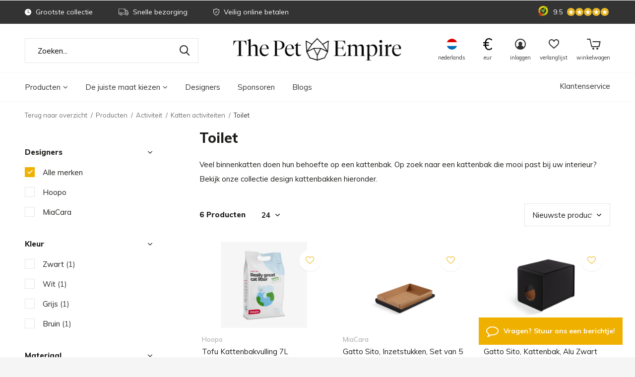

--- FILE ---
content_type: text/html;charset=utf-8
request_url: https://www.thepetempire.com/nl/producten/activiteit/katten-activiteiten/toilet/?source=facebook
body_size: 38022
content:
<!doctype html>
<html class="new   " lang="nl" dir="ltr">
	<head>
    <!-- Google Tag Manager --><script>(function(w,d,s,l,i){w[l]=w[l]||[];w[l].push({'gtm.start':new Date().getTime(),event:'gtm.js'});var f=d.getElementsByTagName(s)[0],j=d.createElement(s),dl=l!='dataLayer'?'&l='+l:'';j.async=true;j.src='https://www.googletagmanager.com/gtm.js?id='+i+dl;f.parentNode.insertBefore(j,f);})(window,document,'script','dataLayer','GTM-MRK4BJP');</script><!-- End Google Tag Manager -->
        
        
    <meta charset="utf-8"/>
<!-- [START] 'blocks/head.rain' -->
<!--

  (c) 2008-2026 Lightspeed Netherlands B.V.
  http://www.lightspeedhq.com
  Generated: 27-01-2026 @ 18:32:10

-->
<link rel="canonical" href="https://www.thepetempire.com/nl/producten/activiteit/katten-activiteiten/toilet/"/>
<link rel="alternate" href="https://www.thepetempire.com/nl/index.rss" type="application/rss+xml" title="Nieuwe producten"/>
<meta name="robots" content="noodp,noydir"/>
<meta name="google-site-verification" content="MmLCjWmfeOfTbmstr7xtwM12DZuf3gcb6s0sQWq4S6U"/>
<meta property="og:url" content="https://www.thepetempire.com/nl/producten/activiteit/katten-activiteiten/toilet/?source=facebook"/>
<meta property="og:site_name" content="The Pet Empire"/>
<meta property="og:title" content="Design Kattenbak | Grote Kattenbakken | The Pet Empire"/>
<meta property="og:description" content="Veel binnenkatten doen hun behoefte op een kattenbak. Op zoek naar een design kattenbak of last van nare geurtjes? Wij hebben de oplossing voor je."/>
<script>
gtag("consent", "default", {
     ad_storage: "denied",
     analytics_storage: "denied",
     functionality_storage: "denied",
     personalization_storage: "denied",
     ad_user_data: "denied",
     ad_personalization: "denied",
     security_storage: "granted",
     wait_for_update: 500
});
gtag("set", "ads_data_redaction", true);
gtag("set", "url_passthrough", true);

</script>
<!--[if lt IE 9]>
<script src="https://cdn.webshopapp.com/assets/html5shiv.js?2025-02-20"></script>
<![endif]-->
<!-- [END] 'blocks/head.rain' -->
		<meta charset="utf-8">
		<meta http-equiv="x-ua-compatible" content="ie=edge">
		<title>Design Kattenbak | Grote Kattenbakken | The Pet Empire - The Pet Empire</title>
    <meta name="p:domain_verify" content="b96cb1844de36fca222e25e3af30b9ab"/>
		<meta name="description" content="Veel binnenkatten doen hun behoefte op een kattenbak. Op zoek naar een design kattenbak of last van nare geurtjes? Wij hebben de oplossing voor je.">
		<meta name="keywords" content="design kattenbak, kastentoilet, kattenbak groot, luxe kattenbak, kattenboetiek, exclusieve dierenwinkel, The Pet Empire, poopoopeedo, MiaCara Sito">
		<meta name="theme-color" content="#ffffff">
		<meta name="MobileOptimized" content="320">
		<meta name="HandheldFriendly" content="true">
		    <meta name="viewport" content="width=device-width, initial-scale=1, maximum-scale=1, user-scalable=0"/>
		<meta name="author" content="https://www.dmws.nl">
		<link rel="preload" as="style" href="https://cdn.webshopapp.com/assets/gui-2-0.css?2025-02-20">
		<link rel="preload" as="style" href="https://cdn.webshopapp.com/assets/gui-responsive-2-0.css?2025-02-20">
		<link rel="preload" href="https://fonts.googleapis.com/css?family=Muli:100,300,400,500,600,700,800,900%7CMuli:100,300,400,500,600,700,800,900" as="style">
		<link rel="preload" as="style" href="https://cdn.webshopapp.com/shops/268564/themes/171419/assets/fixed.css?2026010913555820201215180449">
    <link rel="preload" as="style" href="https://cdn.webshopapp.com/shops/268564/themes/171419/assets/screen.css?2026010913555820201215180449">
    <link rel="preload" as="style" href="https://cdn.webshopapp.com/shops/268564/themes/171419/assets/shopmonkey.css?2026010913555820201215180449">
		<link rel="preload" as="font" href="https://cdn.webshopapp.com/shops/268564/themes/171419/assets/icomoon.woff2?2026010913555820201215180449">
		<link rel="preload" as="script" href="https://cdn.webshopapp.com/assets/jquery-1-9-1.js?2025-02-20">
		<link rel="preload" as="script" href="https://cdn.webshopapp.com/assets/jquery-ui-1-10-1.js?2025-02-20">
		<link rel="preload" as="script" href="https://cdn.webshopapp.com/shops/268564/themes/171419/assets/scripts.js?2026010913555820201215180449">
		<link rel="preload" as="script" href="https://cdn.webshopapp.com/shops/268564/themes/171419/assets/custom.js?2026010913555820201215180449">
    <link rel="preload" as="script" href="https://cdn.webshopapp.com/assets/gui.js?2025-02-20">
		<link href="https://fonts.googleapis.com/css?family=Muli:100,300,400,500,600,700,800,900%7CMuli:100,300,400,500,600,700,800,900" rel="stylesheet" type="text/css">
    <link rel="stylesheet" media="screen" href="https://cdn.webshopapp.com/shops/268564/themes/171419/assets/font-awesome-min.css?2026010913555820201215180449">
		<link rel="stylesheet" media="screen" href="https://cdn.webshopapp.com/assets/gui-2-0.css?2025-02-20">
		<link rel="stylesheet" media="screen" href="https://cdn.webshopapp.com/assets/gui-responsive-2-0.css?2025-02-20">
    <link rel="stylesheet" media="screen" href="https://cdn.webshopapp.com/shops/268564/themes/171419/assets/transition-min.css?2026010913555820201215180449">
    <link rel="stylesheet" media="screen" href="https://cdn.webshopapp.com/shops/268564/themes/171419/assets/dropdown-min.css?2026010913555820201215180449">
    <link rel="stylesheet" media="screen" href="https://cdn.webshopapp.com/shops/268564/themes/171419/assets/fixed.css?2026010913555820201215180449">
		<link rel="stylesheet" media="screen" href="https://cdn.webshopapp.com/shops/268564/themes/171419/assets/screen.css?2026010913555820201215180449">
    <link rel="stylesheet" media="screen" href="https://cdn.webshopapp.com/shops/268564/themes/171419/assets/icons-thepetempire.css?2026010913555820201215180449">
    <link rel="stylesheet" media="screen" href="https://cdn.webshopapp.com/shops/268564/themes/171419/assets/shopmonkey.css?2026010913555820201215180449">
    <link rel="stylesheet" href="https://cdn.webshopapp.com/shops/268564/themes/171419/assets/jquery-fancybox-min.css?2026010913555820201215180449">
    <link rel="stylesheet" media="screen" href="https://cdn.webshopapp.com/shops/268564/themes/171419/assets/settings.css?2026010913555820201215180449" />  
		<link rel="stylesheet" media="screen" href="https://cdn.webshopapp.com/shops/268564/themes/171419/assets/custom.css?2026010913555820201215180449">
		<link rel="icon" type="image/x-icon" href="https://cdn.webshopapp.com/shops/268564/themes/171419/assets/favicon.png?20251222171242">
		<link rel="apple-touch-icon" href="https://cdn.webshopapp.com/shops/268564/themes/171419/assets/apple-touch-icon.png?2026010913555820201215180449">
		<link rel="mask-icon" href="https://cdn.webshopapp.com/shops/268564/themes/171419/assets/safari-pinned-tab.svg?2026010913555820201215180449" color="#000000">
		<link rel="manifest" href="https://cdn.webshopapp.com/shops/268564/themes/171419/assets/manifest.json?2026010913555820201215180449">
		<link rel="preconnect" href="https://ajax.googleapis.com">
		<link rel="preconnect" href="//cdn.webshopapp.com/">
		<link rel="preconnect" href="https://fonts.googleapis.com">
		<link rel="preconnect" href="https://fonts.gstatic.com" crossorigin>
		<link rel="dns-prefetch" href="https://ajax.googleapis.com">
		<link rel="dns-prefetch" href="//cdn.webshopapp.com/">	
		<link rel="dns-prefetch" href="https://fonts.googleapis.com">
		<link rel="dns-prefetch" href="https://fonts.gstatic.com" crossorigin>
    <script src="https://cdn.webshopapp.com/assets/jquery-1-9-1.js?2025-02-20"></script>
    <script src="https://cdn.webshopapp.com/assets/jquery-ui-1-10-1.js?2025-02-20"></script>
    <script src="https://cdn.webshopapp.com/shops/268564/themes/171419/assets/jquery-fancybox-min.js?2026010913555820201215180449"></script>
    <script src="https://cdn.webshopapp.com/shops/268564/themes/171419/assets/js-cookie.js?2026010913555820201215180449"></script>
    		<meta name="msapplication-config" content="https://cdn.webshopapp.com/shops/268564/themes/171419/assets/browserconfig.xml?2026010913555820201215180449">
<meta property="og:title" content="Design Kattenbak | Grote Kattenbakken | The Pet Empire">
<meta property="og:type" content="website"> 
<meta property="og:description" content="Veel binnenkatten doen hun behoefte op een kattenbak. Op zoek naar een design kattenbak of last van nare geurtjes? Wij hebben de oplossing voor je.">
<meta property="og:site_name" content="The Pet Empire">
<meta property="og:url" content="https://www.thepetempire.com/">
<meta property="og:image" content="https://cdn.webshopapp.com/shops/268564/themes/171419/assets/banner-grid-banner-1-image.jpg?20251222171242">
<meta name="twitter:title" content="Design Kattenbak | Grote Kattenbakken | The Pet Empire">
<meta name="twitter:description" content="Veel binnenkatten doen hun behoefte op een kattenbak. Op zoek naar een design kattenbak of last van nare geurtjes? Wij hebben de oplossing voor je.">
<meta name="twitter:site" content="The Pet Empire">
<meta name="twitter:card" content="https://cdn.webshopapp.com/shops/268564/themes/171419/v/1312658/assets/logo.png?20220616123910">
<meta name="twitter:image" content="https://cdn.webshopapp.com/shops/268564/themes/171419/assets/banner-grid-banner-1-image.jpg?20251222171242">
<ul class="hidden-data hidden"><li>268564</li><li>171419</li><li>ja</li><li>nl</li><li>live</li><li>service//thepetempire/com</li><li>https://www.thepetempire.com/nl/</li></ul>
<script type="application/ld+json">
  [
        {
      "@context": "http://schema.org/",
      "@type": "Organization",
      "url": "https://www.thepetempire.com/",
      "name": "The Pet Empire",
      "legalName": "The Pet Empire",
      "description": "Veel binnenkatten doen hun behoefte op een kattenbak. Op zoek naar een design kattenbak of last van nare geurtjes? Wij hebben de oplossing voor je.",
      "logo": "https://cdn.webshopapp.com/shops/268564/themes/171419/v/1312658/assets/logo.png?20220616123910",
      "image": "https://cdn.webshopapp.com/shops/268564/themes/171419/assets/banner-grid-banner-1-image.jpg?20251222171242",
      "contactPoint": {
        "@type": "ContactPoint",
        "contactType": "Customer service",
        "telephone": "0880111171"
      },
      "address": {
        "@type": "PostalAddress",
        "streetAddress": "Post",
        "addressLocality": "Land",
        "postalCode": "0000 XX City",
        "addressCountry": "NL"
      }
    },
    { 
      "@context": "http://schema.org", 
      "@type": "WebSite", 
      "url": "https://www.thepetempire.com/", 
      "name": "The Pet Empire",
      "description": "Veel binnenkatten doen hun behoefte op een kattenbak. Op zoek naar een design kattenbak of last van nare geurtjes? Wij hebben de oplossing voor je.",
      "author": [
        {
          "@type": "Organization",
          "url": "https://www.dmws.nl/",
          "name": "DMWS B.V.",
          "address": {
            "@type": "PostalAddress",
            "streetAddress": "Klokgebouw 195 (Strijp-S)",
            "addressLocality": "Eindhoven",
            "addressRegion": "NB",
            "postalCode": "5617 AB",
            "addressCountry": "NL"
          }
        }
      ]
    }
  ]
</script>    
        
    <script async id="cookiecode" src="https://cdn.cookiecode.nl/scripts/cookiecode.dist.min.js" data-domain="thepetempire.com" data-lang="nl"></script>
    
	</head>
	<body oncontextmenu="return false;">
    
        <!-- Google Tag Manager (noscript) --><noscript><iframe src="https://www.googletagmanager.com/ns.html?id=GTM-MRK4BJP"height="0" width="0" style="display:none;visibility:hidden"></iframe></noscript><!-- End Google Tag Manager (noscript) --><div id="root"><header id="top" class="v1 static"><p id="logo" ><a href="https://www.thepetempire.com/nl/" accesskey="h"><img src="https://cdn.webshopapp.com/shops/290520/files/314390025/the-pet-empire-logo-horizontaal-zwart-rgb-v1.svg" alt="The Pet Empire | Design &amp; Lifestyle for Pets"></a></p><nav id="skip"><ul><li><a href="#nav" accesskey="n">Ga naar navigatie (n)</a></li><li><a href="#content" accesskey="c">Ga naar inhoud (c)</a></li><li><a href="#footer" accesskey="f">Ga naar footer (f)</a></li></ul></nav><nav id="nav" aria-label="Kies een categorie"  ><ul><li ><a  href="https://www.thepetempire.com/nl/producten/">Producten<i class="fa fa-angle-down more-cats-icon"></i></a><div><div><h3><a href="https://www.thepetempire.com/nl/producten/hond/">Hond</a></h3><ul><li><a href="https://www.thepetempire.com/nl/producten/hond/slapen-relaxen/">Slapen &amp; relaxen</a></li><li><a href="https://www.thepetempire.com/nl/producten/hond/snacks/">Snacks</a></li><li><a href="https://www.thepetempire.com/nl/producten/hond/halsbanden-riemen/">Halsbanden &amp; riemen</a></li><li><a href="https://www.thepetempire.com/nl/producten/hond/hondenvoerbakken/">Hondenvoerbakken</a></li><li><a href="https://www.thepetempire.com/nl/producten/hond/hondenspeelgoed/">Hondenspeelgoed</a></li><li><a href="https://www.thepetempire.com/nl/producten/hond/hondenverzorging/">Hondenverzorging</a></li><li><a href="https://www.thepetempire.com/nl/producten/hond/hondenkleding/">Hondenkleding</a></li><li><a href="https://www.thepetempire.com/nl/producten/hond/hondenaccessoires/">Hondenaccessoires</a></li><li><a href="https://www.thepetempire.com/nl/producten/hond/voering-en-hoezen/">Voering en hoezen</a></li></ul></div><div><h3><a href="https://www.thepetempire.com/nl/producten/puppy/">Puppy</a></h3><ul><li><a href="https://www.thepetempire.com/nl/producten/puppy/puppy-manden/">Puppy manden</a></li><li><a href="https://www.thepetempire.com/nl/producten/puppy/puppy-kussens/">Puppy kussens</a></li><li><a href="https://www.thepetempire.com/nl/producten/puppy/puppy-bedden/">Puppy bedden</a></li><li><a href="https://www.thepetempire.com/nl/producten/puppy/puppy-dekens/">Puppy dekens</a></li><li><a href="https://www.thepetempire.com/nl/producten/puppy/puppy-voerbakken/">Puppy voerbakken</a></li><li><a href="https://www.thepetempire.com/nl/producten/puppy/puppy-halsbanden/">Puppy halsbanden</a></li><li><a href="https://www.thepetempire.com/nl/producten/puppy/puppy-riemen/">Puppy riemen</a></li><li><a href="https://www.thepetempire.com/nl/producten/puppy/puppy-tassen/">Puppy tassen</a></li><li><a href="https://www.thepetempire.com/nl/producten/puppy/puppy-speelgoed/">Puppy speelgoed</a></li><li><a href="https://www.thepetempire.com/nl/producten/puppy/puppy-kleding/">Puppy kleding</a></li></ul></div><div><h3><a href="https://www.thepetempire.com/nl/producten/kat/">Kat</a></h3><ul><li><a href="https://www.thepetempire.com/nl/producten/kat/slapen-relaxen/">Slapen &amp; relaxen</a></li><li><a href="https://www.thepetempire.com/nl/producten/kat/kattenverzorging/">Kattenverzorging</a></li><li><a href="https://www.thepetempire.com/nl/producten/kat/kattenbakken/">Kattenbakken</a></li><li><a href="https://www.thepetempire.com/nl/producten/kat/krabpalen-meubels/">Krabpalen &amp; -meubels</a></li><li><a href="https://www.thepetempire.com/nl/producten/kat/kattenvoerbakken/">Kattenvoerbakken</a></li><li><a href="https://www.thepetempire.com/nl/producten/kat/kattentassen/">Kattentassen</a></li><li><a href="https://www.thepetempire.com/nl/producten/kat/kattenspeeltjes/">Kattenspeeltjes</a></li><li><a href="https://www.thepetempire.com/nl/producten/kat/katten-accessoires/">Katten accessoires</a></li></ul></div><div><h3><a href="https://www.thepetempire.com/nl/producten/merken/">Merken</a></h3><ul><li><a href="https://www.thepetempire.com/nl/producten/merken/labbvenn/">Labbvenn</a></li><li><a href="https://www.thepetempire.com/nl/producten/merken/laboni/">Laboni </a></li><li><a href="https://www.thepetempire.com/nl/producten/merken/miacara/">MiaCara</a></li><li><a href="https://www.thepetempire.com/nl/producten/merken/dogs-horses/">Dogs &amp; Horses</a></li><li><a href="https://www.thepetempire.com/nl/producten/merken/pet-joy-products/">Pet-Joy Products</a></li><li><a href="https://www.thepetempire.com/nl/producten/merken/mykotty/">MyKotty</a></li><li><a href="https://www.thepetempire.com/nl/producten/merken/dandy-cat/">Dandy Cat</a></li><li><a href="https://www.thepetempire.com/nl/producten/merken/halcyon-home/">Halcyon Home</a></li><li><a href="https://www.thepetempire.com/nl/producten/merken/28-design-for-dogs/">2.8 design for dogs</a></li><li><a href="https://www.thepetempire.com/nl/producten/merken/brando-design/">Brando Design</a></li><li class="strong"><a href="https://www.thepetempire.com/nl/producten/merken/">Bekijk alles</a></li></ul></div><div><h3><a href="https://www.thepetempire.com/nl/producten/activiteit/">Activiteit</a></h3><ul><li><a href="https://www.thepetempire.com/nl/producten/activiteit/honden-activiteiten/">Honden activiteiten</a></li><li><a href="https://www.thepetempire.com/nl/producten/activiteit/katten-activiteiten/">Katten activiteiten</a></li></ul></div></div></li><li ><a  href="https://www.thepetempire.com/nl/de-juiste-maat-kiezen/">De juiste maat kiezen<i class="fa fa-angle-down more-cats-icon"></i></a><div><div><h3><a href="https://www.thepetempire.com/nl/de-juiste-maat-kiezen/hond/">Hond</a></h3></div><div><h3><a href="https://www.thepetempire.com/nl/de-juiste-maat-kiezen/puppy/">Puppy</a></h3></div><div><h3><a href="https://www.thepetempire.com/nl/de-juiste-maat-kiezen/kat/">Kat</a></h3></div></div></li><li ><a class="mobile-hide" accesskey="4" href="https://www.thepetempire.com/nl/brands/">Designers</a><div class="double"><div><h3 class="hidden-xs-title">Our favorite brands</h3><div class="brands-outer"><ul class="brands-list"><li class="brand-list-item"><a href="javascript:;">2.8 Design for dogs</a><ul class="hidden-submenu"><li><a href="https://www.thepetempire.com/nl/brands/28-design-for-dogs/">Producten</a></li><li><a href="https://www.thepetempire.com/nl/brands-about/28-design-for-dogs-about/">About</a></li></ul></li><li class="brand-list-item"><a href="javascript:;">Brando</a><ul class="hidden-submenu"><li><a href="https://www.thepetempire.com/nl/brands/brando/">Producten</a></li><li><a href="https://www.thepetempire.com/nl/brands-about/brando-about/">About</a></li></ul></li><li class="brand-list-item"><a href="javascript:;">Doggie Dippers</a><ul class="hidden-submenu"><li><a href="https://www.thepetempire.com/nl/brands/doggie-dippers/">Producten</a></li><li><a href="https://www.thepetempire.com/nl/brands-about/doggie-dippers-about/">About</a></li></ul></li><li class="brand-list-item"><a href="javascript:;">Dutchiz</a><ul class="hidden-submenu"><li><a href="https://www.thepetempire.com/nl/brands/dutchiz/">Producten</a></li><li><a href="https://www.thepetempire.com/nl/brands-about/dutchiz-about/">About</a></li></ul></li><li class="brand-list-item"><a href="javascript:;">Hoopo</a><ul class="hidden-submenu"><li><a href="https://www.thepetempire.com/nl/brands/hoopo/">Producten</a></li><li><a href="https://www.thepetempire.com/nl/brands-about/hoopo-about/">About</a></li></ul></li></ul><ul class="brands-list"><li class="brand-list-item"><a href="javascript:;">Labbvenn</a><ul class="hidden-submenu"><li><a href="https://www.thepetempire.com/nl/brands/labbvenn/">Producten</a></li><li><a href="https://www.thepetempire.com/nl/brands-about/labbvenn-about/">About</a></li></ul></li><li class="brand-list-item"><a href="javascript:;">Laboni</a><ul class="hidden-submenu"><li><a href="https://www.thepetempire.com/nl/brands/laboni/">Producten</a></li><li><a href="https://www.thepetempire.com/nl/brands-about/laboni-about/">About</a></li></ul></li><li class="brand-list-item"><a href="javascript:;">MiaCara</a><ul class="hidden-submenu"><li><a href="https://www.thepetempire.com/nl/brands/miacara/">Producten</a></li><li><a href="https://www.thepetempire.com/nl/brands-about/miacara-about/">About</a></li></ul></li><li class="brand-list-item"><a href="javascript:;">MyKotty</a><ul class="hidden-submenu"><li><a href="https://www.thepetempire.com/nl/brands/mykotty/">Producten</a></li><li><a href="https://www.thepetempire.com/nl/brands-about/mykotty-about/">About</a></li></ul></li><li class="brand-list-item"><a href="javascript:;">Pet-Joy Products</a><ul class="hidden-submenu"><li><a href="https://www.thepetempire.com/nl/brands/pet-joy-products/">Producten</a></li><li><a href="https://www.thepetempire.com/nl/brands-about/pet-joy-products-about/">About</a></li></ul></li></ul></div></div><div class=""><ul class="list-gallery"><li class="mobile-hide"><a href="https://www.thepetempire.com/nl/brands/labbvenn/"><img src="https://dummyimage.com/240x305/fff.png/fff" data-src="https://cdn.webshopapp.com/shops/268564/themes/171419/assets/brand-banner-1.jpg?20251222171242" alt="Labbvenn" width="240" height="305"> Labbvenn <span>Handgemaakt van de beste materialen</span></a></li><li class="mobile-hide"><a href="https://www.thepetempire.com/nl/brands/miacara/"><img src="https://dummyimage.com/430x305/fff.png/fff" data-src="https://cdn.webshopapp.com/shops/268564/themes/171419/assets/brand-banner-2.jpg?20251222171242" alt="MiaCara" width="430" height="305"> MiaCara <span>Ontworpen door de beste designers</span></a></li></ul></div></div></li><li class=" cat-only-mob"><a class="mobile-only" accesskey="4" href="https://www.thepetempire.com/nl/brands/">Designers</a><ul class="double"><li class=""><a href="https://www.thepetempire.com/nl/brands/28-design-for-dogs/">2.8 Design for dogs</a></li><li class=""><a href="https://www.thepetempire.com/nl/brands/brando/">Brando</a></li><li class=""><a href="https://www.thepetempire.com/nl/brands/doggie-dippers/">Doggie Dippers</a></li><li class=""><a href="https://www.thepetempire.com/nl/brands/dutchiz/">Dutchiz</a></li><li class=""><a href="https://www.thepetempire.com/nl/brands/hoopo/">Hoopo</a></li><li class=""><a href="https://www.thepetempire.com/nl/brands/labbvenn/">Labbvenn</a></li><li class=""><a href="https://www.thepetempire.com/nl/brands/laboni/">Laboni</a></li><li class=""><a href="https://www.thepetempire.com/nl/brands/miacara/">MiaCara</a></li><li class=""><a href="https://www.thepetempire.com/nl/brands/mykotty/">MyKotty</a></li><li class=""><a href="https://www.thepetempire.com/nl/brands/pet-joy-products/">Pet-Joy Products</a></li></ul></li><li ><a href="https://www.thepetempire.com/nl/blogs/sponsoren/" title="Sponsoren">Sponsoren</a><div><ul class="list-gallery"><li><a href="https://www.thepetempire.com/nl/blogs/sponsoren/een-alliantie-van-ondersteuning-the-pet-empire-en/"><img src="https://dummyimage.com/240x230/fff.png/fff" data-src="https://cdn.webshopapp.com/shops/268564/files/436962592/480x460x1/image.jpg" alt="Een Alliantie van Ondersteuning: The Pet Empire en de Opkomende Springkampioen Siebe Leemans van Leemans Equestrian" width="240" height="230"> 
                                Een Alliantie van Onderst...                
              </a></li></ul></div></li><li ><a href="https://www.thepetempire.com/nl/blogs/blog/" title="Blogs">Blogs</a><div><ul class="list-gallery"><li><a href="https://www.thepetempire.com/nl/blogs/blog/how-to-find-the-best-dog-cushion/"><img src="https://dummyimage.com/240x230/fff.png/fff" data-src="https://cdn.webshopapp.com/shops/268564/files/367953615/480x460x1/image.jpg" alt="Hoe vind je het beste hondenkussen?" width="240" height="230"> 
                                Hoe vind je het beste hon...                
              </a></li><li><a href="https://www.thepetempire.com/nl/blogs/blog/huishoudelijke-schoonmaakmiddelen-voor-uw-huisdier/"><img src="https://dummyimage.com/240x230/fff.png/fff" data-src="https://cdn.webshopapp.com/shops/268564/files/368782242/480x460x1/image.jpg" alt="Huishoudelijke schoonmaakmiddelen voor uw huisdier" width="240" height="230"> 
                                Huishoudelijke schoonmaak...                
              </a></li><li><a href="https://www.thepetempire.com/nl/blogs/blog/waarom-een-goed-hondenbed-belangrijk-is/"><img src="https://dummyimage.com/240x230/fff.png/fff" data-src="https://cdn.webshopapp.com/shops/268564/files/365803348/480x460x1/image.jpg" alt="Waarom een goed hondenbed belangrijk is" width="240" height="230"> 
                                Waarom een goed hondenbed...                
              </a></li><li><a href="https://www.thepetempire.com/nl/blogs/blog/neem-je-kat-comfortabel-mee-op-reis/"><img src="https://dummyimage.com/240x230/fff.png/fff" data-src="https://cdn.webshopapp.com/shops/268564/files/255163754/480x460x1/image.jpg" alt="Neem je kat comfortabel mee op reis!" width="240" height="230"> 
                                Neem je kat comfortabel m...                
              </a></li><li><a href="https://www.thepetempire.com/nl/blogs/blog/hoe-zet-je-jouw-huisdier-op-dieet/"><img src="https://dummyimage.com/240x230/fff.png/fff" data-src="https://cdn.webshopapp.com/shops/268564/files/264348662/480x460x1/image.jpg" alt="Hoe zet je jouw huisdier op dieet?" width="240" height="230"> 
                                Hoe zet je jouw huisdier ...                
              </a></li></ul></div></li><li class="mobile-only-menu-item "><a href="https://www.thepetempire.com/nl/service/" title="Customerservice">Klantenservice</a></li></ul><ul><li class="search open-mobile-search"><a href="javascript:;"><i class="icon-zoom2"></i><span>zoeken</span></a></li><li class="fav mobile-only"><a href="https://www.thepetempire.com/nl/account/wishlist/"><i class="icon-heart-strong"></i><span>verlanglijst</span><span class="no items" data-wishlist-items>0</span></a></li><li class="lang"><a class="nl" href="./"><img src="https://cdn.webshopapp.com/shops/268564/themes/171419/assets/flag-nl.svg?2026010913555820201215180449" alt="Nederlands" width="22" height="22"><span>nederlands</span></a><ul><li class="currency-list mobile-visible"><a href="https://www.thepetempire.com/nl/session/currency/eur/go/category/9696342"><span class="cur-icon">€</span><span>EUR</span></a></li><li class="currency-list mobile-visible"><a href="https://www.thepetempire.com/nl/session/currency/gbp/go/category/9696342"><span class="cur-icon">£</span><span>GBP</span></a></li><li class="currency-list mobile-visible"><a href="https://www.thepetempire.com/nl/session/currency/usd/go/category/9696342"><span class="cur-icon">$</span><span>USD</span></a></li><li class="currency-spacer mobile-visible"><a></a></li><li class="mobile-lang"><a href="https://www.thepetempire.com/nl/go/category/9696342"><img src="https://cdn.webshopapp.com/shops/268564/themes/171419/assets/flag-nl.svg?2026010913555820201215180449" alt="Nederlands" width="18" height="18"><span>Nederlands</span></a></li><li class="mobile-lang"><a href="https://www.thepetempire.com/de/go/category/9696342"><img src="https://cdn.webshopapp.com/shops/268564/themes/171419/assets/flag-de.svg?2026010913555820201215180449" alt="Deutsch" width="18" height="18"><span>Deutsch</span></a></li><li class="mobile-lang"><a href="https://www.thepetempire.com/en/go/category/9696342"><img src="https://cdn.webshopapp.com/shops/268564/themes/171419/assets/flag-en.svg?2026010913555820201215180449" alt="English" width="18" height="18"><span>English</span></a></li></ul></li><li class="bottom-contact"><a><i class="fa fa-comment-o"></i><span>Contact</span></a><ul class="contact-with-icons"><li><a href="/cdn-cgi/l/email-protection#d5a6b0a7a3bcb6b095a1bdb0a5b0a1b0b8a5bca7b0fbb6bab8"><i class="fa fa-envelope-o"></i>E-mail</a></li></ul></li><li class="currency mobile-hide"><a class=""><p class="symbol">€</p><span>eur</span></a><ul><li><a href="https://www.thepetempire.com/nl/session/currency/eur/go/category/9696342"><span class="cur-icon cur-icon-mobile-menu">€</span><span>EUR</span></a></li><li><a href="https://www.thepetempire.com/nl/session/currency/gbp/go/category/9696342"><span class="cur-icon cur-icon-mobile-menu">£</span><span>GBP</span></a></li><li><a href="https://www.thepetempire.com/nl/session/currency/usd/go/category/9696342"><span class="cur-icon cur-icon-mobile-menu">$</span><span>USD</span></a></li></ul></li><li class="login mobile-hide"><a href=""><i class="icon-user-circle"></i><span>inloggen</span></a></li><li class="fav mobile-hide"><a class="open-login"><i class="icon-heart-strong"></i><span>verlanglijst</span><span class="no items" data-wishlist-items>0</span></a></li><li class="cart"><a href="https://www.thepetempire.com/nl/cart/"><i class="icon-cart5"></i><span>winkelwagen</span></a></li></ul><a class="customer-service desktop-only" href="https://www.thepetempire.com/nl/service/">Klantenservice</a></nav><div class="bar"><ul class="list-usp"><li><i class="icon-time"></i> Grootste collectie</li><li><i class="icon-truck"></i> Snelle bezorging</li><li><i class="icon-shield"></i> Veilig online betalen</li></ul><p><span class="trustmark desktop-only"><a href="https://www.kiyoh.com/reviews/1046382/the_pet_empire " target="_blank"><img src="https://cdn.webshopapp.com/shops/268564/themes/171419/assets/trustmark-image.png?20251222171242" width="" height="20"></a></span><a href="https://www.kiyoh.com/reviews/1046382/the_pet_empire" target="_blank"><span class="rating-a c round_stars" data-val="9.5" data-of="10">9.5</span></a></p></div><form action="https://www.thepetempire.com/nl/search/" method="get" id="formSearch" data-search-type="desktop"><p><label for="q">Zoeken...</label><input id="q" name="q" type="search" value="" autocomplete="off" required data-input="desktop" class="search-input"><button type="submit">Zoeken</button></p><div class="search-overlay general-overlay"></div></form><div class="module-product-bar"><figure><img src="https://dummyimage.com/45x45/fff.png/fff" data-src="https://cdn.webshopapp.com/assets/blank.gif?2025-02-20" alt="" width="45" height="45"></figure><h3></h3><p class="price">
      €0,00
          </p><p class="link-btn"><a disabled>Niet op voorraad</a></p></div><div class="search-autocomplete hidden-xs" data-search-type="desktop"><div class="container"><div class="box"><div class="close-search-desktop"></div><h2 class="title-small title-font">Zoekresultaten voor "<span data-search-query></span>"</h2><div class="inner-wrap"><div class="side  filter-style-tags"><div class="filter-scroll-wrap"><div class="filter-scroll"><h3 class="subtitle title-font">Filters</h3><form data-search-type="desktop"><div class="filter-boxes"><div class="filter-wrap sort"><select name="sort" class="custom-select"></select></div></div><div class="filter-boxes custom-filters"></div></form></div></div></div><div class="results"><div class="feat-categories hidden"><h3 class="subtitle title-font">Categorieën</h3><div class="cats"><ul></ul></div></div><div class="search-products products-livesearch row"></div><div class="more"><a href="#" class="btn accent">Bekijk alle resultaten <span>(0)</span></a></div><div class="notfound">Geen producten gevonden...</div></div></div></div></div></div></header><div class="mobile-search mobile-popup visible-xs" data-popup="search"><div class="popup-inner"><h2 class="title-small title-font">Zoek uw product</h2><form action="https://www.thepetempire.com/nl/search/" method="get" id="formSearchMobile" class="search-form" data-search-type="mobile"><div class="relative search-wrap"><input type="text" name="q" autocomplete="off"  value="" placeholder="Zoeken..." class="standard-input"  data-input="mobile"/><span onclick="$(this).closest('form').submit();" title="Zoeken" class="icon"><i class="sm sm-search"></i></span></div></form><div class="search-autocomplete" data-search-type="mobile"><h3 class="title-small title-font">Zoekresultaten voor "<span data-search-query></span>"</h2><div class="inner-wrap"><div class="results"><div class="feat-categories hidden"><div class="subtitle title-font">Categorieën</div><div class="cats"><ul></ul></div></div><div class="search-products products-livesearch row"></div><div class="more"><a href="#" class="btn accent">Bekijk alle resultaten <span>(0)</span></a></div><div class="notfound">Geen producten gevonden...</div></div></div></div></div><div class="close-popup"><div class="close-popup-inner"><a href="javascript:;" class="close-mobile-popup" data-fancybox-close>
        Sluiten
      </a></div></div></div><main id="content"><nav class="nav-breadcrumbs mobile-hide"><ul><li><a href="https://www.thepetempire.com/nl/producten/activiteit/katten-activiteiten/">Terug naar overzicht</a></li><li><a href="https://www.thepetempire.com/nl/producten/">Producten</a></li><li><a href="https://www.thepetempire.com/nl/producten/activiteit/">Activiteit</a></li><li><a href="https://www.thepetempire.com/nl/producten/activiteit/katten-activiteiten/">Katten activiteiten</a></li><li>Toilet</li></ul></nav><div class="cols-c "><article><header><h1 class="m20">Toilet</h1><div class="readmore-content small-readmore">
      Veel binnenkatten doen hun behoefte op een kattenbak. Op zoek naar een  kattenbak die mooi past bij uw interieur? Bekijk onze collectie design kattenbakken hieronder.
      </div><div class="readmore-button mobile-only"><a href="javascript:;">Lees meer</a></div></header><form action="https://www.thepetempire.com/nl/producten/activiteit/katten-activiteiten/toilet/" method="get" class="form-sort" id="filter_form"><h5 style="z-index: 45;" class="mobile-hide">6 Producten</h5><p class="blank strong mobile-hide"><label for="limit">Toon:</label><select id="limit" name="limit" onchange="$('#formSortModeLimit').submit();"><option value="12">12</option><option value="24" selected="selected">24</option><option value="36">36</option><option value="72">72</option></select></p><p class="link-btn wide desktop-hide"><a href="./" class="b toggle-filters">Filter</a></p><p class="text-right"><label class="hidden" for="sort">Sorteren op:</label><select id="sortselect" name="sort"><option value="sort-by" selected disabled>Sorteren op</option><option value="default">Standaard</option><option value="popular">Meest bekeken</option><option value="newest" selected="selected">Nieuwste producten</option><option value="lowest">Laagste prijs</option><option value="highest">Hoogste prijs</option><option value="asc">Naam oplopend</option><option value="desc">Naam aflopend</option></select></p></form><ul class="list-collection  "><li class=" disable-button collection-product" data-curid="154207989" data-code="Tof001" data-search="https://www.thepetempire.com/nl/search/"><div class="img"><figure><a href="https://www.thepetempire.com/nl/tofu-kattenbakvulling-4x7l.html"><img src="https://dummyimage.com/1200x800/fff.png/fff" data-src="https://cdn.webshopapp.com/shops/268564/files/466684990/1200x800x2/tofu-kattenbakvulling-7l.jpg" alt="Tofu Kattenbakvulling 7L" width="310" height="430"></a></figure><form action="https://www.thepetempire.com/nl/cart/add/306366465/" method="post" class="variant-select-snippet" data-novariantid="154207989" data-problem="https://www.thepetempire.com/nl/tofu-kattenbakvulling-4x7l.html"></form><p class="btn"><a href="javascript:;" class="open-login"><i class="icon-heart"></i><span>Inloggen voor wishlist</span></a></p></div><ul class="label"></ul><p class="product-brand">Hoopo</p><h3 ><a href="https://www.thepetempire.com/nl/tofu-kattenbakvulling-4x7l.html">Tofu Kattenbakvulling 7L</a></h3><div class="sm-price-label-wrap"><p class="price">
            €10,40
                            </p></div><div class="color-images hidden"></div></li><li class=" disable-button collection-product" data-curid="138732621" data-code="G10-001-01" data-search="https://www.thepetempire.com/nl/search/"><div class="img"><figure><a href="https://www.thepetempire.com/nl/gatto-sito-insert-refill-pack-5-pack-138732621.html"><img src="https://dummyimage.com/1200x800/fff.png/fff" data-src="https://cdn.webshopapp.com/shops/268564/files/416663977/1200x800x2/gatto-sito-inzetstukken-set-van-5.jpg" alt="Gatto Sito, Inzetstukken, Set van 5" width="310" height="430"></a></figure><form action="https://www.thepetempire.com/nl/cart/add/274338459/" method="post" class="variant-select-snippet" data-novariantid="138732621" data-problem="https://www.thepetempire.com/nl/gatto-sito-insert-refill-pack-5-pack-138732621.html"></form><p class="btn"><a href="javascript:;" class="open-login"><i class="icon-heart"></i><span>Inloggen voor wishlist</span></a></p></div><ul class="label"></ul><p class="product-brand">MiaCara</p><h3 ><a href="https://www.thepetempire.com/nl/gatto-sito-insert-refill-pack-5-pack-138732621.html">Gatto Sito, Inzetstukken, Set van 5</a></h3><div class="sm-price-label-wrap"><p class="price">
            €24,95
                            </p></div><div class="color-images hidden"></div></li><li class=" disable-button collection-product" data-curid="138732618" data-code="G05-001-02" data-search="https://www.thepetempire.com/nl/search/"><div class="img"><figure><a href="https://www.thepetempire.com/nl/gatto-sito-cat-litter-box-alu-powder-coa-138732618.html"><img src="https://dummyimage.com/1200x800/fff.png/fff" data-src="https://cdn.webshopapp.com/shops/268564/files/416047074/1200x800x2/gatto-sito-kattenbak-alu-zwart.jpg" alt="Gatto Sito, Kattenbak, Alu Zwart" width="310" height="430"></a></figure><form action="https://www.thepetempire.com/nl/cart/add/274338457/" method="post" class="variant-select-snippet" data-novariantid="138732618" data-problem="https://www.thepetempire.com/nl/gatto-sito-cat-litter-box-alu-powder-coa-138732618.html"></form><p class="btn"><a href="javascript:;" class="open-login"><i class="icon-heart"></i><span>Inloggen voor wishlist</span></a></p></div><ul class="label"></ul><p class="product-brand">MiaCara</p><h3 ><a href="https://www.thepetempire.com/nl/gatto-sito-cat-litter-box-alu-powder-coa-138732618.html">Gatto Sito, Kattenbak, Alu Zwart</a></h3><div class="sm-price-label-wrap"><p class="price">
            €399,00
                            </p></div><div class="color-images hidden"></div></li><li class=" disable-button collection-product" data-curid="138732617" data-code="G05-001-01" data-search="https://www.thepetempire.com/nl/search/"><div class="img"><figure><a href="https://www.thepetempire.com/nl/gatto-sito-cat-litter-box-alu-powder-coa-138732617.html"><img src="https://dummyimage.com/1200x800/fff.png/fff" data-src="https://cdn.webshopapp.com/shops/268564/files/416047446/1200x800x2/gatto-sito-kattenbak-alu-wit.jpg" alt="Gatto Sito, Kattenbak, Alu Wit" width="310" height="430"></a></figure><form action="https://www.thepetempire.com/nl/cart/add/274338455/" method="post" class="variant-select-snippet" data-novariantid="138732617" data-problem="https://www.thepetempire.com/nl/gatto-sito-cat-litter-box-alu-powder-coa-138732617.html"></form><p class="btn"><a href="javascript:;" class="open-login"><i class="icon-heart"></i><span>Inloggen voor wishlist</span></a></p></div><ul class="label"></ul><p class="product-brand">MiaCara</p><h3 ><a href="https://www.thepetempire.com/nl/gatto-sito-cat-litter-box-alu-powder-coa-138732617.html">Gatto Sito, Kattenbak, Alu Wit</a></h3><div class="sm-price-label-wrap"><p class="price">
            €399,00
                            </p></div><div class="color-images hidden"></div></li><li class=" disable-button collection-product" data-curid="126829213" data-code="NK-CB02PG" data-search="https://www.thepetempire.com/nl/search/"><div class="img"><figure><a href="https://www.thepetempire.com/nl/hoopo-dome-plus-grijs.html"><img src="https://dummyimage.com/1200x800/fff.png/fff" data-src="https://cdn.webshopapp.com/shops/268564/files/408145603/1200x800x2/hoopo-dome-plus-grijs.jpg" alt="Hoopo® Dome Plus Grijs" width="310" height="430"></a></figure><form action="https://www.thepetempire.com/nl/cart/add/252355319/" method="post" class="variant-select-snippet" data-novariantid="126829213" data-problem="https://www.thepetempire.com/nl/hoopo-dome-plus-grijs.html"></form><p class="btn"><a href="javascript:;" class="open-login"><i class="icon-heart"></i><span>Inloggen voor wishlist</span></a></p></div><ul class="label"></ul><p class="product-brand">Hoopo</p><h3 ><a href="https://www.thepetempire.com/nl/hoopo-dome-plus-grijs.html">Hoopo® Dome Plus Grijs</a></h3><div class="sm-price-label-wrap"><p class="price">
            €155,00
                            </p></div><div class="color-images hidden"></div></li><li class=" disable-button collection-product" data-curid="113765464" data-code="NK-CB02P" data-search="https://www.thepetempire.com/nl/search/"><div class="img"><figure><a href="https://www.thepetempire.com/nl/hoopo-dome-grijs.html"><img src="https://dummyimage.com/1200x800/fff.png/fff" data-src="https://cdn.webshopapp.com/shops/268564/files/339297444/1200x800x2/hoopo-dome-grijs.jpg" alt="Hoopo® Dome Grijs" width="310" height="430"></a></figure><form action="https://www.thepetempire.com/nl/cart/add/228946816/" method="post" class="variant-select-snippet" data-novariantid="113765464" data-problem="https://www.thepetempire.com/nl/hoopo-dome-grijs.html"></form><p class="btn"><a href="javascript:;" class="open-login"><i class="icon-heart"></i><span>Inloggen voor wishlist</span></a></p></div><ul class="label"></ul><p class="product-brand">Hoopo</p><h3 ><a href="https://www.thepetempire.com/nl/hoopo-dome-grijs.html">Hoopo® Dome Grijs</a></h3><div class="sm-price-label-wrap"><p class="price">
            €144,95
                            </p><div class="sm-product-label" style="color:#ffffff; background: #000000;">Aanbevolen!</div><style>
      .sm-product-label:after {
        content: '';
        position: absolute;
        top: 0;
        right: 100%;
      	width: 0; 
        height: 0; 
        border-top: 20px solid transparent;
        border-bottom: 20px solid transparent; 
        border-right:15px solid #000000; 
      }
    </style></div><div class="color-images hidden"></div></li></ul><hr><footer class="text-center m70"><p>Seen 6 of the 6 products</p></footer><footer><div class=" "><h1>Een reukloos luxe kattentoilet met PooPooPeedo antigeurtabletten</h1><p>Net zoals mensen vinden katten het fijn om op een vaste plek hun behoefte te doen, zonder dat ze daarbij gestoord worden. Wist je dat katten het liefst hun grote en kleine behoefte op een aparte bak doen? Als je één kat hebt, raden we dus twee kattenbakken aan. Veel mensen vragen ons of er wat te doen is aan de geur die een plassende kat in het kattentoilet achterlaat. De indringende geur van kattenurine of kattenontlasting is gelukkig heel goed te bestrijden met een kattenbak van het exclusieve kwaliteitsmerk <a href="https://www.thepetempire.com/nl/brands/sindesign/">SinDesign</a> met het beroemde <a href="https://www.thepetempire.com/nl/sindesign-poopoopeedoo-wit.html">PooPooPeedo</a> kattentoilet. Deze design kattenbak heeft een prachtige ovale ei-vorm en zet je met plezier in je woonkamer, zonder last van geurtjes of gruis op je vloer. De PooPooPeedo is in veel huiskamers zelfs het stralende middelpunt en past perfect in elk interieur.  Ideaal voor zowel kleine als grote katten en eenvoudig te demonteren als je de bak wilt schoonmaken. In dit bijzondere kattentoilet blijft geen vuil plakken en krijgen nare geurtjes geen kans dankzij de unieke PooPooPeedo antigeurtabletten. Eén geurtablet zorgt een maand lang dat alle geuren direct bij de bron worden geneutraliseerd.</p><h2>Wat is de ideale grootte van een kattentoilet?</h2><p>Een plassende kat heeft een <a href="https://www.thepetempire.com/nl/producten/merken/sindesign/">kattenbak</a> nodig van ongeveer anderhalf keer de lengte van je kat. Zo heeft hij voldoende ruimte om zijn ding te doen en zonder problemen in en uit te stappen. En waar zet je een kattenbak het beste neer? Zorg ervoor dat je het kattentoilet plaatst op een plek waar je kat (of katten) er gemakkelijk toegang toe hebben. Niet in of achter een lastige kast, of helemaal op zolder. Het is verder belangrijk dat je een plekje vindt met voldoende privacy. Dat vindt je kat erg fijn. Vermijd dus looproutes van mensen of dieren en plaats de bak niet naast een luide machine, zoals je wasmachine of wasdroger. En heb je meerdere katten of <a href="https://www.thepetempire.com/nl/producten/merken/sindesign/">kattenbakken</a>? Zet ze dan niet naast elkaar op een rijtje, maar ga op zoek naar verschillende geschikte plekken in huis. En misschien een open deur: plaats een kattenbak niet naast of in de buurt van drinkwater en kattenvoerbakjes.</p><h2>Sproeien kat? Je kat waardeert een schone kattenbak</h2><p>Verschoon je kattenbak regelmatig. Een kat zoekt namelijk een andere plek op om zijn behoefte te doen als de kattenbak te vies is. Het kattentoilet <a href="https://www.thepetempire.com/nl/producten/merken/miacara/miacara-luxe-kattenartikelen/miacara-sito-kattenbak/">MiaCara</a> Sito is een moderne en <a href="https://www.thepetempire.com/nl/producten/kat/kattenbakken/">elegante kattenbak</a> van aluminium, waar zich geen nare geurtjes aan hechten. Zelfs de doordringende geur van een sproeien kat krijgt geen kans. Daarnaast is de bak voorzien van een op maat gemaakte composteerbare inleg, die je eenvoudig en snel verwisselt. Zo blijft de bak altijd netjes schoon en hou je jouw kat altijd blij en gelukkig met een frisse kattenbak. Bij exclusieve dierenwinkel The Pet Empire koop je luxe kattenartikelen en kattentoiletten van de beste merken. Vrij van nare geurtjes en door het prachtige design een eyecatcher in je interieur. We kiezen altijd voor duurzame materialen en met vakmanschap handgemaakte producten. Bekijk het complete assortiment luxe kattenartikelen.</p></div></footer></article><aside><form action="https://www.thepetempire.com/nl/producten/activiteit/katten-activiteiten/toilet/" method="get" class="form-filter" id="filter_form"><h5 class="desktop-hide">Filteren</h5><input type="hidden" name="limit" value="24" id="filter_form_limit_vertical" /><input type="hidden" name="sort" value="newest" id="filter_form_sort_vertical" /><h5 class="toggle ">Designers</h5><ul class=""><li><input id="filter_vertical_0" type="radio" name="brand" value="0" checked="checked"><label for="filter_vertical_0">
        Alle merken      </label></li><li><input id="filter_vertical_4267210" type="radio" name="brand" value="4267210" ><label for="filter_vertical_4267210">
        Hoopo      </label></li><li><input id="filter_vertical_2958056" type="radio" name="brand" value="2958056" ><label for="filter_vertical_2958056">
        MiaCara      </label></li></ul><h5 class="toggle ">Kleur</h5><ul class=""><li><input id="filter_vertical_530195" type="checkbox" name="filter[]" value="530195" ><label for="filter_vertical_530195">
          Zwart <span>(1)</span></label></li><li><input id="filter_vertical_530192" type="checkbox" name="filter[]" value="530192" ><label for="filter_vertical_530192">
          Wit <span>(1)</span></label></li><li><input id="filter_vertical_530207" type="checkbox" name="filter[]" value="530207" ><label for="filter_vertical_530207">
          Grijs <span>(1)</span></label></li><li><input id="filter_vertical_530225" type="checkbox" name="filter[]" value="530225" ><label for="filter_vertical_530225">
          Bruin <span>(1)</span></label></li></ul><h5 class="toggle ">Materiaal </h5><ul class=""><li><input id="filter_vertical_530231" type="checkbox" name="filter[]" value="530231" ><label for="filter_vertical_530231">
          Kunststof <span>(1)</span></label></li><li><input id="filter_vertical_542579" type="checkbox" name="filter[]" value="542579" ><label for="filter_vertical_542579">
          Aluminium  <span>(2)</span></label></li></ul></form><div class="sidebar-usps"><div class="sidebar-usp"><div class="sidebar-usp-icon"><img src="https://cdn.webshopapp.com/shops/268564/themes/171419/assets/diamond.svg?2026010913555820201215180449" width="30"></div><div class="sidebar-usp-info"><div class="sidebar-usp-title">Hoge kwaliteit</div><div class="sidebar-usp-text">Hoogwaardige materialen en met oog voor detail vervaardigd.</div></div></div><div class="sidebar-usp"><div class="sidebar-usp-icon"><img src="https://cdn.webshopapp.com/shops/268564/themes/171419/assets/pencil.svg?2026010913555820201215180449" width="30"></div><div class="sidebar-usp-info"><div class="sidebar-usp-title">Prachtig design</div><div class="sidebar-usp-text">Onze collectie bestaat uit prachtige design items. Stuk voor stuk eyecatchers.</div></div></div><div class="sidebar-usp"><div class="sidebar-usp-icon"><img src="https://cdn.webshopapp.com/shops/268564/themes/171419/assets/hammer.svg?2026010913555820201215180449" width="30"></div><div class="sidebar-usp-info"><div class="sidebar-usp-title">Handgemaakt </div><div class="sidebar-usp-text">Producten worden met de uiterste zorg door de beste vakmensen handgemaakt.</div></div></div><div class="sidebar-usp"><div class="sidebar-usp-icon"><img src="https://cdn.webshopapp.com/shops/268564/themes/171419/assets/plant.svg?2026010913555820201215180449" width="30"></div><div class="sidebar-usp-info"><div class="sidebar-usp-title">Duurzaam</div><div class="sidebar-usp-text">Producten met langere levensduur en fabricage met oog voor planeet.</div></div></div></div></aside></div></main><aside id="cart"><h5>Winkelwagen</h5><p>
    U heeft geen artikelen in uw winkelwagen...
  </p><p class="submit"><span class="strong"><span>Totaal incl. btw</span> €0,00</span><a href="https://www.thepetempire.com/nl/cart/">Bestellen</a></p></aside><form action="https://www.thepetempire.com/nl/account/loginPost/" method="post" id="login"><h5>Inloggen</h5><p><label for="lc">E-mailadres</label><input type="email" id="lc" name="email" autocomplete='email' placeholder="E-mailadres" required></p><p><label for="ld">Wachtwoord</label><input type="password" id="ld" name="password" autocomplete='current-password' placeholder="Wachtwoord" required><a href="https://www.thepetempire.com/nl/account/password/">Wachtwoord vergeten?</a></p><p><button class="side-login-button" type="submit">Inloggen</button></p><p class="link-btn"><a class="fb gui-button-facebook" href="javascript:;" rel="nofollow" onclick="gui_facebook('https://www.thepetempire.com/nl/account/loginFacebook/?return=https%3A%2F%2Fwww.thepetempire.com%2Fnl%2Fproducten%2Factiviteit%2Fkatten-activiteiten%2Ftoilet%2F%3Fsource%3Dfacebook'); return false;"><i class="icon-facebook"></i> Login with Facebook</a></p><footer><ul class="list-checks"><li>Al je orders en retouren op één plek</li><li>Het bestelproces gaat nog sneller</li><li>Je winkelwagen is altijd en overal opgeslagen</li></ul><p class="link-btn"><a class="" href="https://www.thepetempire.com/nl/account/register/">Account aanmaken</a></p></footer><input type="hidden" name="key" value="d22afc6a86a6651beabb7ee8bdffabed" /><input type="hidden" name="type" value="login" /></form><p id="compare-btn" ><a class="open-compare"><i class="icon-compare"></i><span>vergelijk</span><span class="compare-items" data-compare-items>0</span></a></p><aside id="compare"><h5>Vergelijk producten</h5><ul class="list-cart compare-products"></ul><p class="submit"><span>You can compare a maximum of 5 products</span><a href="https://www.thepetempire.com/nl/compare/">Start vergelijking</a></p></aside><div class="fixed-contact"><div class="fixed-contact-inner"><a href="javascript:;" class="main-comment"><i class="fa fa-comment-o"></i><span>Vragen? Stuur ons een berichtje!</span></a><div class="other-buttons"><div class="other-buttons-inner"><a href="/cdn-cgi/l/email-protection#a5d6c0d7d3ccc6c0e5d1cdc0d5c0d1c0c8d5ccd7c08bc6cac8" class="other-button mail-button"><i class="fa fa-envelope-o"></i></a></div></div></div></div><footer id="footer"><form id="formNewsletter" action="https://www.thepetempire.com/nl/account/newsletter/" method="post" class="form-newsletter"><input type="hidden" name="key" value="d22afc6a86a6651beabb7ee8bdffabed" /><h2 class="gui-page-title">Wil jij bij onze VIP club horen?</h2><p>Ontvang als eerste de nieuwste arrivals, trends én waanzinnige acties!</p><p><label for="formNewsletterEmail">E-mail adres</label><input type="email" id="formNewsletterEmail" name="email" required><button type="submit" class="submit-newsletter">Abonneer</button></p></form><nav><div><h3>Klantenservice</h3><ul><li><a href="https://www.thepetempire.com/nl/service/about/">Over ons</a></li><li><a href="https://www.thepetempire.com/nl/service/">Klantenservice</a></li><li><a href="https://www.thepetempire.com/nl/service/shipping-returns/">Verzenden &amp; retourneren</a></li><li><a href="https://www.thepetempire.com/nl/service/complaints/">Klachten</a></li><li><a href="https://www.thepetempire.com/nl/service/payment-methods/">Betalen</a></li><li><a href="https://www.thepetempire.com/nl/service/general-terms-conditions/">Algemene voorwaarden</a></li><li><a href="https://www.thepetempire.com/nl/service/disclaimer/">Disclaimer</a></li><li><a href="https://www.thepetempire.com/nl/service/privacy-policy/">Privacy Policy</a></li><li><a href="https://www.thepetempire.com/nl/sitemap/">Sitemap</a></li><li><a href="#"onclick="CookieCode.showSettings()">Wijzig cookie voorkeuren</a></li></ul></div><div><h3>Meer informatie</h3><ul><li><a href="https://www.thepetempire.com/nl/service/">Klantenservice</a></li><li><a href="https://www.thepetempire.com/nl/de-juiste-maat-kiezen/">Maattabel</a></li><li><a href="https://www.thepetempire.com/nl/blogs/blog/">Blog</a></li><li><a href="https://www.thepetempire.com/nl/producten/merken/">Merken</a></li></ul></div><div><h3>Mijn account</h3><ul><li><a href="https://www.thepetempire.com/nl/account/" title="Registreren">Registreren</a></li><li><a href="https://www.thepetempire.com/nl/account/orders/" title="Mijn bestellingen">Mijn bestellingen</a></li><li><a href="https://www.thepetempire.com/nl/account/tickets/" title="Mijn tickets">Mijn tickets</a></li><li><a href="https://www.thepetempire.com/nl/account/wishlist/" title="Mijn verlanglijst">Mijn verlanglijst</a></li></ul></div><div><h3>Categorieën</h3><ul><li><a href="https://www.thepetempire.com/nl/producten/">Producten</a></li><li><a href="https://www.thepetempire.com/nl/de-juiste-maat-kiezen/">De juiste maat kiezen</a></li><li><a href="https://www.thepetempire.com/nl/brands-about/">Brands about</a></li></ul></div><div><h3>Merken</h3><ul><li><a href="https://www.thepetempire.com/nl/brands/mykotty/">MyKotty</a></li><li><a href="https://www.thepetempire.com/nl/producten/merken/labbvenn/">Labbvenn</a></li><li><a href="https://www.thepetempire.com/nl/producten/merken/miacara/">MiaCara</a></li><li><a href="https://www.thepetempire.com/nl/producten/merken/laboni/">Laboni</a></li><li><a href="https://www.thepetempire.com/nl/">District 70</a></li><li><a href="https://www.thepetempire.com/nl/producten/merken/sindesign/">Poopoopeedo</a></li><li><a href="https://www.thepetempire.com/nl/">SinDesign</a></li><li><a href="https://www.thepetempire.com/nl/brands/brando/">Brando</a></li><li><a href="https://www.thepetempire.com/nl/producten/merken/dogs-horses/">Dogs &amp; Horses</a></li><li><a href="https://www.thepetempire.com/nl/producten/merken/28-design-for-dogs/">2.8 design for dogs</a></li><li><a href="https://www.thepetempire.com/nl/producten/merken/dandy-cat/">Dandy Cat</a></li></ul></div><div><h3>Producten</h3><ul><li><a href="https://www.thepetempire.com/nl/producten/hond/slapen-relaxen/hondenmanden/">Luxe hondenmand</a></li><li><a href="https://www.thepetempire.com/nl/producten/activiteit/honden-activiteiten/slapen/hondenkussens/">Luxe hondenkussen</a></li><li><a href="https://www.thepetempire.com/nl/producten/activiteit/honden-activiteiten/slapen/hondensofas/">Hondensofa</a></li><li><a href="https://www.thepetempire.com/nl/producten/hond/slapen-relaxen/orthopedisch/orthopedische-hondenkussens/">Orthopedisch hondenkussen</a></li><li><a href="https://www.thepetempire.com/nl/producten/hond/slapen-relaxen/orthopedisch/orthopedische-hondenmanden/">Orthopedische hondenmand</a></li><li><a href="https://www.thepetempire.com/nl/producten/hond/slapen-relaxen/orthopedisch/orthopedische-hondenbedden/">Orthopedisch hondenbed</a></li><li><a href="https://www.thepetempire.com/nl/producten/hond/hondenvoerbakken/">Design hondenvoerbak</a></li><li><a href="https://www.thepetempire.com/nl/">Luxe hondentas</a></li><li><a href="https://www.thepetempire.com/nl/producten/hond/halsbanden-riemen/hondenhalsbanden/">Luxe hondenhalsband</a></li><li><a href="https://www.thepetempire.com/nl/producten/hond/halsbanden-riemen/hondenriemen/">Luxe hondenriem</a></li><li><a href="https://www.thepetempire.com/nl/producten/puppy/puppy-manden/">Puppy manden</a></li><li><a href="https://www.thepetempire.com/nl/producten/puppy/puppy-voerbakken/">Puppy voerbak</a></li><li><a href="https://www.thepetempire.com/nl/producten/activiteit/katten-activiteiten/slapen/kattenmanden/">Design kattenmand</a></li><li><a href="https://www.thepetempire.com/nl/producten/activiteit/katten-activiteiten/slapen/kattenkussens/">Kattenkussen</a></li><li><a href="https://www.thepetempire.com/nl/producten/kat/kattenbakken/">Design kattenbak</a></li><li><a href="https://www.thepetempire.com/nl/producten/kat/krabpalen-meubels/">Design krabpaal</a></li><li><a href="https://www.thepetempire.com/nl/producten/kat/krabpalen-meubels/">Design krabmeubel</a></li><li><a href="https://www.thepetempire.com/nl/producten/kat/kattenvoerbakken/">Design Kattenvoerbak</a></li></ul></div><div class="double"><ul class="link-btn"><li><a href="/cdn-cgi/l/email-protection#94e7f1e6e2fdf7f1d4e0fcf1e4f1e0f1f9e4fde6f1baf7fbf9" class="a">E-mail</a></li></ul><ul class="list-social"><li><a href="https://www.instagram.com/thepetempire_official/"><i class="icon-instagram"></i><span>Instagram</span></a></li><li><a href="https://nl.pinterest.com/luxuryanddesignforpets/"><i class="icon-pinterest"></i><span>Pinterest</span></a></li></ul></div><figure><a href="https://www.keurmerk.info/nl/consumenten/webwinkel/?key=14611&_ga=2.213444564.1785593554.1555957675-836705035.1549396792" target="_blank"><img data-src="https://cdn.webshopapp.com/shops/268564/themes/171419/assets/logo-upload-footer.png?2026010913555820201215180449" alt="The Pet Empire | Design &amp; Lifestyle for Pets" width="180" height="40"></a><a href="https://www.kiyoh.com/reviews/1046382/the_pet_empire " target="_blank"><img data-src="https://cdn.webshopapp.com/shops/268564/themes/171419/assets/trustmark-2.png?2026010913555820201215180449" alt="trustmark" width="40"></a></figure></nav><ul class="list-payments"><li><img data-src="https://cdn.webshopapp.com/shops/268564/themes/171419/assets/z-klarnapaylater.png?2026010913555820201215180449" alt="klarnapaylater" width="45" height="21"></li><li><img data-src="https://cdn.webshopapp.com/shops/268564/themes/171419/assets/z-ideal.png?2026010913555820201215180449" alt="ideal" width="45" height="21"></li><li><img data-src="https://cdn.webshopapp.com/shops/268564/themes/171419/assets/z-paypal.png?2026010913555820201215180449" alt="paypal" width="45" height="21"></li><li><img data-src="https://cdn.webshopapp.com/shops/268564/themes/171419/assets/z-mastercard.png?2026010913555820201215180449" alt="mastercard" width="45" height="21"></li><li><img data-src="https://cdn.webshopapp.com/shops/268564/themes/171419/assets/z-visa.png?2026010913555820201215180449" alt="visa" width="45" height="21"></li><li><img data-src="https://cdn.webshopapp.com/shops/268564/themes/171419/assets/z-mistercash.png?2026010913555820201215180449" alt="mistercash" width="45" height="21"></li><li><img data-src="https://cdn.webshopapp.com/shops/268564/themes/171419/assets/z-directebanking.png?2026010913555820201215180449" alt="directebanking" width="45" height="21"></li><li><img data-src="https://cdn.webshopapp.com/shops/268564/themes/171419/assets/z-paysafecard.png?2026010913555820201215180449" alt="paysafecard" width="45" height="21"></li><li><img data-src="https://cdn.webshopapp.com/shops/268564/themes/171419/assets/z-visaelectron.png?2026010913555820201215180449" alt="visaelectron" width="45" height="21"></li><li><img data-src="https://cdn.webshopapp.com/shops/268564/themes/171419/assets/z-maestro.png?2026010913555820201215180449" alt="maestro" width="45" height="21"></li><li><img data-src="https://cdn.webshopapp.com/shops/268564/themes/171419/assets/z-americanexpress.png?2026010913555820201215180449" alt="americanexpress" width="45" height="21"></li><li><img data-src="https://cdn.webshopapp.com/shops/268564/themes/171419/assets/z-kbc.png?2026010913555820201215180449" alt="kbc" width="45" height="21"></li><li><img data-src="https://cdn.webshopapp.com/shops/268564/themes/171419/assets/z-giropay.png?2026010913555820201215180449" alt="giropay" width="45" height="21"></li><li><img data-src="https://cdn.webshopapp.com/shops/268564/themes/171419/assets/z-eps.png?2026010913555820201215180449" alt="eps" width="45" height="21"></li><li><img data-src="https://cdn.webshopapp.com/shops/268564/themes/171419/assets/z-cartesbancaires.png?2026010913555820201215180449" alt="cartesbancaires" width="45" height="21"></li></ul><p class="copyright">© The Pet Empire <span class="date">2022</span></p><div class="trustmarks-mobile"><a href="https://www.kiyoh.com/reviews/1046382/the_pet_empire " target="_blank"><img data-src="https://cdn.webshopapp.com/shops/268564/themes/171419/assets/trustmark-2.png?2026010913555820201215180449" alt="trustmark" width="40"></a><a href="https://www.keurmerk.info/nl/consumenten/webwinkel/?key=14611&_ga=2.213444564.1785593554.1555957675-836705035.1549396792" target="_blank"><img data-src="https://cdn.webshopapp.com/shops/268564/themes/171419/assets/webshopkeurmerk.jpg?2026010913555820201215180449" alt="trustmark" width="100"></a></div></footer><script data-cfasync="false" src="/cdn-cgi/scripts/5c5dd728/cloudflare-static/email-decode.min.js"></script><script>
      	var instaUser = '17841408617369209';
   	var amount = '12';
 	  var shopCategories = {"9916892":{"id":9916892,"parent":0,"path":["9916892"],"depth":1,"image":0,"type":"category","url":"producten","title":"Producten","description":"","count":211,"subs":{"7699970":{"id":7699970,"parent":9916892,"path":["7699970","9916892"],"depth":2,"image":232834784,"type":"category","url":"producten\/hond","title":"Hond","description":"De beste hondenbenodigdheden koopt u bij The Pet Empire! Wij hebben een grote collectie luxe hondenspullen en hondenaccessoires van de beste merken. Bekijk hieronder ons complete aanbod en koop uw hondenbenodigdheden eenvoudig online.","count":730,"subs":{"7778300":{"id":7778300,"parent":7699970,"path":["7778300","7699970","9916892"],"depth":3,"image":310854586,"type":"category","url":"producten\/hond\/slapen-relaxen","title":"Slapen & relaxen","description":"Cre\u00eber de perfecte slaapplek voor jou hond met de luxe hondenbedden, hondenkussens, hondendekens en hondenmanden van The Pet Empire! Met onze luxe slaapspullen is jouw hond beter uitgerust en kunnen jullie samen heerlijk op stap.","count":304,"subs":{"8018519":{"id":8018519,"parent":7778300,"path":["8018519","7778300","7699970","9916892"],"depth":4,"image":310853697,"type":"category","url":"producten\/hond\/slapen-relaxen\/orthopedisch","title":"Orthopedisch","description":"Opzoek naar een orthopedische hondenmand of ergonomisch hondenbed? Een geschikt hondenbed  biedt uw hond de nodige ondersteuning.  Met onze uitgebreide collectie design hondenbedden, die allemaal orthopedisch zijn, bieden wij voor elk wat wils.","count":52,"subs":{"8253323":{"id":8253323,"parent":8018519,"path":["8253323","8018519","7778300","7699970","9916892"],"depth":5,"image":0,"type":"category","url":"producten\/hond\/slapen-relaxen\/orthopedisch\/orthopedische-hondenkussens","title":"Orthopedische hondenkussens","description":"Opzoek naar een orthopedisch of ergonomisch hondenkussen? Een geschikt hondenkussen biedt uw hond de juiste ondersteuning. Met ons uitgebreide assortiment design hondenkussens, die allemaal orthopedisch zijn, bieden wij voor elk wat wils.","count":13},"8253329":{"id":8253329,"parent":8018519,"path":["8253329","8018519","7778300","7699970","9916892"],"depth":5,"image":0,"type":"category","url":"producten\/hond\/slapen-relaxen\/orthopedisch\/orthopedische-hondenmanden","title":"Orthopedische hondenmanden","description":"Opzoek naar een orthopedisch of ergonomische hondenmand? Een geschikte hondenmand biedt uw hond de beste ondersteuning. Met ons uitgebreide assortiment luxe hondenmanden, die allemaal orthopedisch zijn, bieden wij voor elk wat wils.","count":28},"8253332":{"id":8253332,"parent":8018519,"path":["8253332","8018519","7778300","7699970","9916892"],"depth":5,"image":0,"type":"category","url":"producten\/hond\/slapen-relaxen\/orthopedisch\/orthopedische-hondenbedden","title":"Orthopedische hondenbedden","description":"Opzoek naar een orthopedisch of ergonomisch hondenbed? Een geschikt hondenbed biedt uw hond de juiste ondersteuning. Met onze uitgebreide collectie design hondenbedden, die allemaal orthopedisch zijn, bieden wij voor elk wat wils.","count":30}}},"7778303":{"id":7778303,"parent":7778300,"path":["7778303","7778300","7699970","9916892"],"depth":4,"image":310853291,"type":"category","url":"producten\/hond\/slapen-relaxen\/hondenkussens","title":"Hondenkussens","description":"Het perfecte hondenkussen vind je bij The Pet Empire. Wij hebben een uitgebreide collectie hondenkussens van de mooiste merken zodat je altijd genoeg keuze hebt. Jouw luxe hondenkussen bestel je bij ons gemakkelijk online!","count":74},"8019989":{"id":8019989,"parent":7778300,"path":["8019989","7778300","7699970","9916892"],"depth":4,"image":310853783,"type":"category","url":"producten\/hond\/slapen-relaxen\/hondenmanden","title":"Hondenmanden","description":"Een hondenmand is een belangrijke plek waar je hond graag ligt en uitrust. Een luxe hondenmand van onze A-merken combineert het beste van design en comfort voor je hond. Hondenmand kopen? Bij ons bestel je gemakkelijk online!","count":125},"8152457":{"id":8152457,"parent":7778300,"path":["8152457","7778300","7699970","9916892"],"depth":4,"image":310853499,"type":"category","url":"producten\/hond\/slapen-relaxen\/hondensofas","title":"Hondensofa's","description":"De perfecte hondenbank of hondensofa vind je bij The Pet Empire! Wij hebben een uitgebreide collectie luxe hondenbanken van de mooiste merken zodat je altijd genoeg keuze hebt. Jouw luxe hondenbank of hondensofa bestel je bij ons gemakkelijk online!","count":11},"7778333":{"id":7778333,"parent":7778300,"path":["7778333","7778300","7699970","9916892"],"depth":4,"image":310853949,"type":"category","url":"producten\/hond\/slapen-relaxen\/hondendekens","title":"Hondendekens","description":"Het perfecte hondendeken of hondenkleed vind je bij The Pet Empire! Wij hebben een uitgebreide collectie hondendekens van de mooiste merken zodat je altijd genoeg keuze hebt. Jouw luxe hondendeken bestel je bij ons gemakkelijk online!","count":53},"8151506":{"id":8151506,"parent":7778300,"path":["8151506","7778300","7699970","9916892"],"depth":4,"image":310855195,"type":"category","url":"producten\/hond\/slapen-relaxen\/hondenmatten","title":"Hondenmatten","description":"Een luxe meeneembare hondenmat koop je natuurlijk bij The Pet Empire! Wij hebben een uitgebreid assortiment hondenmatten van de hoogste kwaliteit. Ook geschikt voor grote honden. Bekijk hieronder ons actuele aanbod.","count":56}}},"12244080":{"id":12244080,"parent":7699970,"path":["12244080","7699970","9916892"],"depth":3,"image":460466999,"type":"category","url":"producten\/hond\/snacks","title":"Snacks","description":"Verwen je trouwe viervoeter met de heerlijke hondensnacks. Onze exclusieve collectie biedt hoogwaardige en gezonde traktaties, zorgvuldig geselecteerd voor de smaak en gezondheid van jouw hond. ","count":6},"7716209":{"id":7716209,"parent":7699970,"path":["7716209","7699970","9916892"],"depth":3,"image":310855720,"type":"category","url":"producten\/hond\/halsbanden-riemen","title":"Halsbanden & riemen","description":"Een luxe hondenriem of luxe hondenhalsband koop je natuurlijk bij The Pet Empire. Wij hebben de grootste collectie hondenriemen en hondenhalsbanden van de beste merken. Bekijk hieronder het aanbod design hondenriemen en hondenhalsbanden.","count":48,"subs":{"7778342":{"id":7778342,"parent":7716209,"path":["7778342","7716209","7699970","9916892"],"depth":4,"image":238406186,"type":"category","url":"producten\/hond\/halsbanden-riemen\/hondenhalsbanden","title":"Hondenhalsbanden ","description":"Een luxe hondenhalsband of design hondenhalsband koop je bij The Pet Empire. Wij hebben de beste hondenhalsbanden van de hoogste kwaliteit in ons assortiment. Ruime keuze uit de beste hondenhalsbanden.","count":29},"7778345":{"id":7778345,"parent":7716209,"path":["7778345","7716209","7699970","9916892"],"depth":4,"image":238885331,"type":"category","url":"producten\/hond\/halsbanden-riemen\/hondenriemen","title":"Hondenriemen","description":"Een luxe hondenriem of design hondenriem koop je natuurlijk bij The Pet Empire. Wij zijn d\u00e9 online dierenwinkel met de mooiste en beste hondenriemen. Bekijk hieronder ons actuele aanbod luxe hondenriemen.","count":18}}},"7778354":{"id":7778354,"parent":7699970,"path":["7778354","7699970","9916892"],"depth":3,"image":310854774,"type":"category","url":"producten\/hond\/hondenvoerbakken","title":"Hondenvoerbakken","description":"Een luxe voerbak hond of design voerbak hond vind je bij The Pet Empire. Een brede collectie aan hondenvoerbakken van de beste merken. Bekijk hier ons actuele aanbod en kies de hondenvoerbak voor jouw hond.","count":93},"7778357":{"id":7778357,"parent":7699970,"path":["7778357","7699970","9916892"],"depth":3,"image":310855836,"type":"category","url":"producten\/hond\/hondenspeelgoed","title":"Hondenspeelgoed","description":"Spelen is de meest favoriete activiteit van iedere hond. Verwen hem daarom met luxe honden speelgoed en hondenspeeltjes. Wij hebben speeltjes voor honden van de beste merken. Bekijk hier ons assortiment honden speelgoed en zorg voor uren speelplezier!","count":78},"7778444":{"id":7778444,"parent":7699970,"path":["7778444","7699970","9916892"],"depth":3,"image":310855271,"type":"category","url":"producten\/hond\/hondenverzorging","title":"Hondenverzorging","description":"Voor hondenverzorging ben je bij The Pet Empire aan het juiste adres! Wij hebben luxe honden verzorgingsproducten. Van hondenshampoo tot hondenhanddoek. Bij ons vind je altijd de honden verzorgingsproducten waar je hond gek van is.","count":34},"8668658":{"id":8668658,"parent":7699970,"path":["8668658","7699970","9916892"],"depth":3,"image":310855348,"type":"category","url":"producten\/hond\/hondenkleding","title":"Hondenkleding","description":"Trendy hondenkleding kopen? Dan ben je bij The Pet Empire aan het juiste adres! Wij hebben de grootste collectie luxe hondenkleding. Van honden bandana tot hondensweater. Welke hondenkleding past bij jouw hond?","count":22,"subs":{"8151482":{"id":8151482,"parent":8668658,"path":["8151482","8668658","7699970","9916892"],"depth":4,"image":244545932,"type":"category","url":"producten\/hond\/hondenkleding\/hondensweater","title":"Hondensweater","description":"Een design hondentrui of hondensweater koop je natuurlijk bij The Pet Empire! Wij hebben de grootste collectie hondentruitjes van de beste merken. Bij ons vind je altijd een passende en stijlvolle hondentrui voor je hond.","count":6},"8668664":{"id":8668664,"parent":8668658,"path":["8668664","8668658","7699970","9916892"],"depth":4,"image":0,"type":"category","url":"producten\/hond\/hondenkleding\/honden-bandanas","title":"Honden bandana's","description":"Wil je jouw hond een nieuwe look geven? Geef dan een honden bandana cadeau! Bij The Pet Empire kun je terecht voor design honden bandana\u2019s van de beste merken. Bekijk ons actuele aanbod. Welke honden bandana past bij jouw hond?","count":8}}},"7778465":{"id":7778465,"parent":7699970,"path":["7778465","7699970","9916892"],"depth":3,"image":310855443,"type":"category","url":"producten\/hond\/hondenaccessoires","title":"Hondenaccessoires","description":"Op zoek naar speciale items voor jouw hond? The Pet Empire heeft een ruime collectie hondenaccessoires! Tasjes voor hondenvoer en poepzakjes, kommen en zelfs placemats. Verwen je hond met onze luxe hondenaccessoires.","count":100},"8034386":{"id":8034386,"parent":7699970,"path":["8034386","7699970","9916892"],"depth":3,"image":310855593,"type":"category","url":"producten\/hond\/voering-en-hoezen","title":"Voering en hoezen","description":"Geef je hondenmand, hondenkussen of hondentas een nieuwe look met onze luxe hoezen en voeringen. Alle voeringen en hoezen zijn handgemaakt en van de hoogste kwaliteit. Bekijk hieronder ons complete aanbod.","count":68,"subs":{"8151722":{"id":8151722,"parent":8034386,"path":["8151722","8034386","7699970","9916892"],"depth":4,"image":0,"type":"category","url":"producten\/hond\/voering-en-hoezen\/hondenmandhoezen","title":"Hondenmandhoezen","description":"Met een losse hondenmandhoes verander je in een handomdraai het uiterlijk van iedere hondenmand. Bekijk hieronder onze collectie luxe hondenmandhoezen en kies de hoes die perfect op jouw wensen aansluit! Bij ons vind je altijd wat je zoekt.","count":35},"8151728":{"id":8151728,"parent":8034386,"path":["8151728","8034386","7699970","9916892"],"depth":4,"image":0,"type":"category","url":"producten\/hond\/voering-en-hoezen\/hondenkussenhoezen","title":"Hondenkussenhoezen","description":"Geef het hondenkussen van je hond een compleet nieuwe look met onze luxe hondenkussenhoezen. Bij ons koop je een hondenkussenhoes van de beste merken en altijd met het mooiste design. Bekijk hieronder ons aanbod.","count":44},"8151734":{"id":8151734,"parent":8034386,"path":["8151734","8034386","7699970","9916892"],"depth":4,"image":0,"type":"category","url":"producten\/hond\/voering-en-hoezen\/hondentasvoeringen","title":"Hondentasvoeringen","description":"Een luxe hondentasvoering vind je bij The Pet Empire. Onze voeringen voor hondentassen zijn van de hoogste kwaliteit en hebben het mooiste design. Bekijk ons actuele aanbod. Welke design hondentasvoering kies jij?","count":7}}}}},"9702071":{"id":9702071,"parent":9916892,"path":["9702071","9916892"],"depth":2,"image":325074301,"type":"category","url":"producten\/puppy","title":"Puppy","description":"Bij The Pet Empire vind je de beste design puppy artikelen van de hoogste kwaliteit. Comfort voor je pup en voor jou een nieuwe eyecatcher in je interieur! Bekijk alle puppy manden en andere puppy artikelen hieronder.","count":356,"subs":{"9702110":{"id":9702110,"parent":9702071,"path":["9702110","9702071","9916892"],"depth":3,"image":310849253,"type":"category","url":"producten\/puppy\/puppy-manden","title":"Puppy manden","description":"Hoewel puppy\u2019s graag spelen, is niets zo fijn als lekker ontspannen in een comfortabele puppymand. Ontdek ons complete assortiment design puppy manden en andere puppy artikelen. Shoppen voor een puppy mand doe je eenvoudig online!","count":77},"9702113":{"id":9702113,"parent":9702071,"path":["9702113","9702071","9916892"],"depth":3,"image":310849309,"type":"category","url":"producten\/puppy\/puppy-kussens","title":"Puppy kussens","description":"Met een puppy kussen geef je jouw hondje een heerlijke plek om lekker te ontspannen. Een eigen plekje om uit te rusten na het spelen of wandelen. Bekijk onze collectie design puppy kussens hieronder.","count":64},"9702139":{"id":9702139,"parent":9702071,"path":["9702139","9702071","9916892"],"depth":3,"image":310849416,"type":"category","url":"producten\/puppy\/puppy-bedden","title":"Puppy bedden","description":"Laat je pup genieten op een exclusief luxe puppy bed of puppy sofa. Vervaardigd van mooie duurzame materialen en in verschillende maten en designs verkrijgbaar. Onze puppy sofa's zijn van de beste merken. Bekijk de collectie puppy sofa's hieronder.","count":20},"9702145":{"id":9702145,"parent":9702071,"path":["9702145","9702071","9916892"],"depth":3,"image":310849435,"type":"category","url":"producten\/puppy\/puppy-dekens","title":"Puppy dekens","description":"Met een heerlijk zachte puppydeken geef je jouw puppy een comfortabele plek om lekker te liggen. Thuis en onderweg genieten op of onder de deken. Bekijk onze collectie puppy dekentjes hieronder!","count":51},"9702162":{"id":9702162,"parent":9702071,"path":["9702162","9702071","9916892"],"depth":3,"image":310849495,"type":"category","url":"producten\/puppy\/puppy-voerbakken","title":"Puppy voerbakken","description":"Design puppy voerbakjes van de hoogste kwaliteit, speciaal geschikt voor kleine honden en puppy\u2019s. Kies een voerbak puppy als eyecatcher in je interieur. Shop eenvoudig online.","count":65},"9702164":{"id":9702164,"parent":9702071,"path":["9702164","9702071","9916892"],"depth":3,"image":310849534,"type":"category","url":"producten\/puppy\/puppy-halsbanden","title":"Puppy halsbanden","description":"Op zoek naar een exclusieve hondenhalsband waarmee je puppy goed voor de dag komt? Bekijk onze collectie comfortabele puppy halsbanden met zachte afwerking in verschillende kleuren en maten eenvoudig online.","count":21},"9702170":{"id":9702170,"parent":9702071,"path":["9702170","9702071","9916892"],"depth":3,"image":310849592,"type":"category","url":"producten\/puppy\/puppy-riemen","title":"Puppy riemen","description":"Puppy riem kopen? Met een trendy puppy riem breng je direct stijl in het leven van jou en je puppy. Bekijk ons assortiment, van hippe tot exclusieve hondenhalsband met riem.","count":16},"9702175":{"id":9702175,"parent":9702071,"path":["9702175","9702071","9916892"],"depth":3,"image":310849616,"type":"category","url":"producten\/puppy\/puppy-tassen","title":"Puppy tassen","description":"Net een puppy in huis? Neem je puppy overal mee naartoe met een luxe puppy draagtas. Geef je hond een warme en comfortabele plek! Bekijk het complete assortiment design puppy tassen.\u00a0","count":39},"9702180":{"id":9702180,"parent":9702071,"path":["9702180","9702071","9916892"],"depth":3,"image":310849679,"type":"category","url":"producten\/puppy\/puppy-speelgoed","title":"Puppy speelgoed","description":"Opzoek naar een puppy speeltje? In ons zorgvuldig geselecteerde assortiment puppy speeltjes vind je alleen de beste merken hondenspeelgoed. Ontdek de leukste puppy speeltjes hieronder.","count":44},"9702192":{"id":9702192,"parent":9702071,"path":["9702192","9702071","9916892"],"depth":3,"image":310849732,"type":"category","url":"producten\/puppy\/puppy-kleding","title":"Puppy kleding","description":"Puppykleding online kopen? Met trendy puppykleding geef je jouw hond een compleet nieuwe look. Geef je puppy extra warmte in de winter of gewoon een mooie stijl! Bekijk onze collectie puppykleding hieronder.","count":12}}},"7776800":{"id":7776800,"parent":9916892,"path":["7776800","9916892"],"depth":2,"image":234827476,"type":"category","url":"producten\/kat","title":"Kat","description":"Bij The Pet Empire vind je alles voor jouw kat. Van luxe kattenspullen tot katten accessoires en andere handige katten benodigdheden. Natuurlijk alles met het oog op luxe en design. Want net als jij willen wij het beste voor je kat.","count":273,"subs":{"7778240":{"id":7778240,"parent":7776800,"path":["7778240","7776800","9916892"],"depth":3,"image":310856235,"type":"category","url":"producten\/kat\/slapen-relaxen","title":"Slapen & relaxen","description":"De perfecte slaapplek kat maak je natuurlijk met de luxe kattenspullen van The Pet Empire! Bekijk ons aanbod kattenmanden, kattenkussens, kattenhuizen en kattendekens. Hoe richt jij de slaapplek van jouw kat in?","count":111,"subs":{"10031698":{"id":10031698,"parent":7778240,"path":["10031698","7778240","7776800","9916892"],"depth":4,"image":323849767,"type":"category","url":"producten\/kat\/slapen-relaxen\/kattenbedden","title":"Kattenbedden","description":"Een design kattenbed koop je natuurlijk bij The Pet Empire! Wij hebben een grote collectie luxe kattenbedden van de beste merken. Welk kattenbed past bij jouw interieur en kat?","count":38},"7778246":{"id":7778246,"parent":7778240,"path":["7778246","7778240","7776800","9916892"],"depth":4,"image":310900929,"type":"category","url":"producten\/kat\/slapen-relaxen\/kattendekens","title":"Kattendekens","description":"Een heerlijk zacht kattendeken koop je bij The Pet Empire. Wij hebben een fraaie collectie design kattendekens van de beste merken. Bekijk hieronder ons aanbod. Welk kattendeken past bij jouw kat?","count":26},"7778255":{"id":7778255,"parent":7778240,"path":["7778255","7778240","7776800","9916892"],"depth":4,"image":310901022,"type":"category","url":"producten\/kat\/slapen-relaxen\/kattenmanden","title":"Kattenmanden","description":"Een design kattenmand koop je natuurlijk bij The Pet Empire! Wij hebben een grote collectie luxe kattenmanden van de beste merken. Welk kattenmandje past bij jouw interieur en kat?","count":27},"8020019":{"id":8020019,"parent":7778240,"path":["8020019","7778240","7776800","9916892"],"depth":4,"image":310901059,"type":"category","url":"producten\/kat\/slapen-relaxen\/kattenhuizen","title":"Kattenhuizen","description":"Bij The Pet Empire vind je het perfecte kattenhuis voor je kat. Heerlijk ontspannen en altijd een aanwinst voor je interieur. Met een design kattenhuis maak je een statement en geef je je interieur een eye catcher. Bekijk ons aanbod.","count":14},"8020022":{"id":8020022,"parent":7778240,"path":["8020022","7778240","7776800","9916892"],"depth":4,"image":310901113,"type":"category","url":"producten\/kat\/slapen-relaxen\/kattenkussens","title":"Kattenkussens","description":"Zoek je een zachte slaapplek voor je kat? Kijk dan niet verder! The Pet Empire heeft een unieke collectie luxe kattenkussens en design kattenkussens. Welk kattenkussen past bij jouw kat?","count":12}}},"12244093":{"id":12244093,"parent":7776800,"path":["12244093","7776800","9916892"],"depth":3,"image":0,"type":"category","url":"producten\/kat\/kattenverzorging","title":"Kattenverzorging","description":"","count":7},"7778291":{"id":7778291,"parent":7776800,"path":["7778291","7776800","9916892"],"depth":3,"image":310960417,"type":"category","url":"producten\/kat\/kattenbakken","title":"Kattenbakken","description":"Bij The Pet Empire vind je het grootste assortiment kattenbakken. Van luxe kattenbakken tot design kattenbakken. Een kattenbak is bij ons van de hoogste kwaliteit en heeft altijd een fraai design. Bekijk hieronder onze collectie.","count":15},"8671892":{"id":8671892,"parent":7776800,"path":["8671892","7776800","9916892"],"depth":3,"image":310856415,"type":"category","url":"producten\/kat\/krabpalen-meubels","title":"Krabpalen & -meubels","description":"Katten houden heel erg van krabben. Geef je kat een krabpaal of krabmeubel van The Pet Empire! Onze design krabpalen zijn van de beste merken en hebben een fraai design. Bekijk hieronder onze collectie.","count":48},"7778273":{"id":7778273,"parent":7776800,"path":["7778273","7776800","9916892"],"depth":3,"image":310960391,"type":"category","url":"producten\/kat\/kattenvoerbakken","title":"Kattenvoerbakken","description":"Een kattenvoerbak koop je bij The Pet Empire! Wij hebben een grote collectie luxe kattenvoerbakken en design kattenvoerbakken van de beste merken. Bekijk hieronder ons assortiment. Welke kattenvoerbak past bij jouw interieur?","count":76},"8153093":{"id":8153093,"parent":7776800,"path":["8153093","7776800","9916892"],"depth":3,"image":311056582,"type":"category","url":"producten\/kat\/kattentassen","title":"Kattentassen","description":"Ga je met je kat op stap? Kijk dan eens naar onze collectie luxe kattentassen en design kattentassen. Uitsluitend van de beste merken en van de hoogste kwaliteit. Welke kattentas past bij jouw kat?","count":2},"7778285":{"id":7778285,"parent":7776800,"path":["7778285","7776800","9916892"],"depth":3,"image":310856542,"type":"category","url":"producten\/kat\/kattenspeeltjes","title":"Kattenspeeltjes","description":"Ben je op zoek naar de leukste kattenspeeltjes? Kijk dan niet verder! Bij The Pet Empire hebben wij het leukste speelgoed voor katten. Ons kattenspeelgoed komt uitsluitend van de beste merken zodat je kat hier jaren plezier van heeft.","count":30},"10493647":{"id":10493647,"parent":7776800,"path":["10493647","7776800","9916892"],"depth":3,"image":464028265,"type":"category","url":"producten\/kat\/katten-accessoires","title":"Katten accessoires","description":"Bij The Pet Empire vind je alles voor jouw kat. Allerlei prachtige katten accessoires en andere handige katten benodigdheden. Natuurlijk alles met het oog op luxe, design en kwaliteit. Want net als jij willen wij het beste voor je kat.","count":56}}},"9392190":{"id":9392190,"parent":9916892,"path":["9392190","9916892"],"depth":2,"image":296452113,"type":"category","url":"producten\/merken","title":"Merken","description":"In onze exclusieve dierenwinkel vind je de mooiste en meest unieke merken. Van design hondenartikelen tot aan luxe kattenartikelen, wij hebben de mooiste collecties met liefde, vakmanschap en oog voor detail vervaardigd!","count":675,"subs":{"9392232":{"id":9392232,"parent":9392190,"path":["9392232","9392190","9916892"],"depth":3,"image":319243137,"type":"category","url":"producten\/merken\/labbvenn","title":"Labbvenn","description":"In onze exclusieve hondenboetiek vind je de grootste collectie verschillende Labbvenn hondenartikelen. Labbvenn staat voor uitmuntende kwaliteit, handgemaakte hondenmanden en design hondenkussens. Shop Labbvenn hondenartikelen online!","count":143,"subs":{"9392427":{"id":9392427,"parent":9392232,"path":["9392427","9392232","9392190","9916892"],"depth":4,"image":310901346,"type":"category","url":"producten\/merken\/labbvenn\/labbvenn-hondenmanden","title":"Labbvenn hondenmanden","description":"Labbvenn hondenmand kopen? Alle Labbvenn hondenmanden worden met de hand gemaakt van de beste materialen. Bekijk onze exclusieve collectie Labbvenn hondenmanden en vind de mooiste hondenmand voor jouw trouwe viervoeter.","count":34},"9392433":{"id":9392433,"parent":9392232,"path":["9392433","9392232","9392190","9916892"],"depth":4,"image":310901374,"type":"category","url":"producten\/merken\/labbvenn\/labbvenn-hondenkussens","title":"Labbvenn hondenkussens","description":"In onze hondenboetiek vind je de mooiste hondenkussens. Wij hebben een uitgebreide collectie mooie hondenkussens van het topmerk Labbvenn. Jouw design hondenkussen bestel je gemakkelijk online in onze hondenboetiek!","count":25},"9392436":{"id":9392436,"parent":9392232,"path":["9392436","9392232","9392190","9916892"],"depth":4,"image":310901410,"type":"category","url":"producten\/merken\/labbvenn\/labbvenn-hondensofa","title":"Labbvenn hondensofa","description":"De perfecte hondenbank of hondensofa vind je bij The Pet Empire! Wij hebben een mooie collectie luxe hondenbanken van de mooiste merken zodat je altijd genoeg keuze hebt. Bekijk de Labbvenn hondensofa, handgemaakt en een prachtig Scandinavisch design!","count":1},"9392439":{"id":9392439,"parent":9392232,"path":["9392439","9392232","9392190","9916892"],"depth":4,"image":310901459,"type":"category","url":"producten\/merken\/labbvenn\/labbvenn-hondendekens","title":"Labbvenn hondendekens","description":"Het perfecte Labbvenn hondendeken vind je bij The Pet Empire! Wij hebben een uitgebreide collectie hondendekens van het design label Labbvenn zodat je altijd genoeg keuze hebt. Jouw luxe hondendeken bestel je  gemakkelijk online.","count":14},"9392448":{"id":9392448,"parent":9392232,"path":["9392448","9392232","9392190","9916892"],"depth":4,"image":310901517,"type":"category","url":"producten\/merken\/labbvenn\/labbvenn-hondenvoerbakken","title":"Labbvenn hondenvoerbakken","description":"Een Labbvenn voerbak hond of design drinkbak hond vind je bij The Pet Empire. Wij voeren een brede collectie aan honden voerbakken van Labbvenn en andere topmerken. Bekijk hier ons actuele aanbod Labbvenn honden voerbakken! ","count":16},"9392454":{"id":9392454,"parent":9392232,"path":["9392454","9392232","9392190","9916892"],"depth":4,"image":310901630,"type":"category","url":"producten\/merken\/labbvenn\/labbvenn-honden-bandanas","title":"Labbvenn Honden Bandana's","description":"Wil je jouw hond een nieuwe look geven? Geef dan een honden bandana van kwaliteitsmerk Labbvenn cadeau! In onze online hondenboetiek vind je design honden bandana\u2019s en hondensjaals van de beste kwaliteit. Bekijk ons actuele aanbod van topmerk Labbvenn.","count":8},"9392460":{"id":9392460,"parent":9392232,"path":["9392460","9392232","9392190","9916892"],"depth":4,"image":310901652,"type":"category","url":"producten\/merken\/labbvenn\/labbvenn-draagbare-hondenmatten","title":"Labbvenn draagbare hondenmatten","description":"Een Labbvenn hondenmat koop je natuurlijk bij hondenboetiek The Pet Empire! Wij hebben een uitgebreid assortiment hondenmatten van de hoogste kwaliteit. Ook geschikt voor grote honden. Bekijk hieronder ons actuele aanbod.","count":11},"10031551":{"id":10031551,"parent":9392232,"path":["10031551","9392232","9392190","9916892"],"depth":4,"image":323843744,"type":"category","url":"producten\/merken\/labbvenn\/katten-slaapplek","title":"Katten slaapplek ","description":"De perfecte slaapplek voor je kat maak je natuurlijk met de luxe kattenspullen van Labbvenn! Bekijk ons aanbod kattenmanden, kattenkussens, en kattensofas. Hoe richt jij de slaapplek van jouw kat in?","count":12},"10036678":{"id":10036678,"parent":9392232,"path":["10036678","9392232","9392190","9916892"],"depth":4,"image":324090507,"type":"category","url":"producten\/merken\/labbvenn\/labbvenn-hondenkleding","title":"Labbvenn Hondenkleding","description":"Trendy Labbvenn hondenkleding kopen? Dan ben je bij The Pet Empire aan het juiste adres! Wij bieden de volledige collectie Labbvenn kleding aan. Van honden bandana tot hondensweater. Welke hondenkleding past bij jouw hond?","count":2},"12408537":{"id":12408537,"parent":9392232,"path":["12408537","9392232","9392190","9916892"],"depth":4,"image":461644922,"type":"category","url":"producten\/merken\/labbvenn\/halsbanden-riemen","title":"Halsbanden & riemen","description":"","count":8}}},"9394941":{"id":9394941,"parent":9392190,"path":["9394941","9392190","9916892"],"depth":3,"image":319243210,"type":"category","url":"producten\/merken\/laboni","title":"Laboni ","description":"The Pet Empire is officieel dealer van het iconische Zwitserse merk Laboni. Dat betekent dat wij alle Laboni Design producten  kunnen leveren en deze rechtstreeks bij Laboni Design bestellen. Shop nu in onze online hondenboetiek!","count":21,"subs":{"9394947":{"id":9394947,"parent":9394941,"path":["9394947","9394941","9392190","9916892"],"depth":4,"image":310901855,"type":"category","url":"producten\/merken\/laboni\/laboni-hondenbedden","title":"Laboni hondenbedden","description":"Het perfecte hondenbed of hondensofa vind je in onze online hondenboetiek! Wij zijn exclusief dealer van het Zwitserse topmerk Laboni Design. Jouw luxe hondenbed of mooie hondensofa bestel je bij ons gemakkelijk online!","count":11},"9394956":{"id":9394956,"parent":9394941,"path":["9394956","9394941","9392190","9916892"],"depth":4,"image":310902050,"type":"category","url":"producten\/merken\/laboni\/laboni-hondenkussens","title":"Laboni Hondenkussens","description":"In onze online hondenboetiek vind je de mooiste hondenkussens. Wij hebben een uitgebreide collectie mooie hondenkussens van het topmerk Laboni Design. Jouw mooie hondenkussen bestel je gemakkelijk online in onze hondenboetiek!","count":5},"9394959":{"id":9394959,"parent":9394941,"path":["9394959","9394941","9392190","9916892"],"depth":4,"image":310902138,"type":"category","url":"producten\/merken\/laboni\/laboni-hondenvoerbakken","title":"Laboni hondenvoerbakken","description":"Mooie voerbak of drinkbak voor je hond nodig? Ontdek de met designprijzen bekroonde Laboni hondenvoerbakken. Een prachtig design en optimaal eet- en drinkplezier voor je hond! ","count":1},"9395055":{"id":9395055,"parent":9394941,"path":["9395055","9394941","9392190","9916892"],"depth":4,"image":310902394,"type":"category","url":"producten\/merken\/laboni\/laboni-hoezen-en-voeringen","title":"Laboni hoezen en voeringen","description":"Ben je toe aan een nieuwe uitstraling van je hondenbed? Vervang de hoes van je luxe hondenmand of luxe hondensofa met een hondenmandhoes van Laboni Design. Bekijk alle verschillende soorten en maten Laboni Design hoezen in onze online hondenboetiek.","count":2}}},"9392211":{"id":9392211,"parent":9392190,"path":["9392211","9392190","9916892"],"depth":3,"image":319243296,"type":"category","url":"producten\/merken\/miacara","title":"MiaCara","description":"The Pet Empire is officieel dealer van MiaCara. Dat betekent dat wij alle MiaCara producten in onze online dierenwinkel kunnen leveren en deze rechtstreeks bij MiaCara bestellen. Je vindt bij ons dan ook de grootste collectie MiaCara.","count":612,"subs":{"9392481":{"id":9392481,"parent":9392211,"path":["9392481","9392211","9392190","9916892"],"depth":4,"image":310902852,"type":"category","url":"producten\/merken\/miacara\/miacara-luxe-hondenartikelen","title":"MiaCara luxe hondenartikelen","description":"MiaCara hondenbenodigdheden koopt u in onze online hondenboetiek! Wij hebben een grote collectie luxe MiaCara hondenmanden en andere MiaCara hondenaccessoires. Bekijk hieronder ons complete aanbod en koop uw MiaCara hondenartikelen eenvoudig online.","count":406,"subs":{"9392526":{"id":9392526,"parent":9392481,"path":["9392526","9392481","9392211","9392190","9916892"],"depth":5,"image":310903306,"type":"category","url":"producten\/merken\/miacara\/miacara-luxe-hondenartikelen\/miacara-hondenmanden","title":"MiaCara hondenmanden","description":"MiaCara hondenmanden combineren het beste van design en comfort voor je hond. MiaCara hondenmand kopen? MiaCara hondenmanden bestel je gemakkelijk online in onze online hondenboetiek!","count":56},"9392529":{"id":9392529,"parent":9392481,"path":["9392529","9392481","9392211","9392190","9916892"],"depth":5,"image":310903386,"type":"category","url":"producten\/merken\/miacara\/miacara-luxe-hondenartikelen\/miacara-hondenkussens","title":"MiaCara hondenkussens","description":"Ben jij op zoek naar een luxe hondenkussen van MiaCara? Alle hondenkussens van MiaCara zijn een aanvulling voor jouw mooie interieur. Shop de mooiste hondenkussens van MiaCara bij The Pet Empire!","count":54},"9392538":{"id":9392538,"parent":9392481,"path":["9392538","9392481","9392211","9392190","9916892"],"depth":5,"image":310903462,"type":"category","url":"producten\/merken\/miacara\/miacara-luxe-hondenartikelen\/miacara-hondensofas","title":"MiaCara hondensofa's ","description":"De perfecte MiaCara hondenbank of MiaCara hondensofa vind je in onze online hondenboetiek! Wij hebben een uitgebreide collectie luxe hondenbanken en design hondensofa's van het Duitse topmerk MiaCara zodat je altijd genoeg keuze hebt!","count":1},"9392559":{"id":9392559,"parent":9392481,"path":["9392559","9392481","9392211","9392190","9916892"],"depth":5,"image":310903570,"type":"category","url":"producten\/merken\/miacara\/miacara-luxe-hondenartikelen\/miacara-hondendekens","title":"MiaCara hondendekens","description":"MiaCara hondendeken kopen? Het perfecte hondendeken of hondenkleed vind je bij The Pet Empire! Wij hebben een uitgebreide collectie MiaCara hondendekens zodat je altijd genoeg keuze hebt. Jouw MiaCara hondendeken bestel je bij ons gemakkelijk online!","count":25},"9392586":{"id":9392586,"parent":9392481,"path":["9392586","9392481","9392211","9392190","9916892"],"depth":5,"image":310903518,"type":"category","url":"producten\/merken\/miacara\/miacara-luxe-hondenartikelen\/miacara-hondenspeeltjes","title":" MiaCara hondenspeeltjes","description":"MiaCara hondenspeelgoed kopen? Verwen jouw hond met luxe honden speelgoed en hondenspeeltjes van MiaCara. Bekijk hier ons assortiment MiaCara honden speelgoed en zorg voor uren speelplezier!","count":78},"9392595":{"id":9392595,"parent":9392481,"path":["9392595","9392481","9392211","9392190","9916892"],"depth":5,"image":310903650,"type":"category","url":"producten\/merken\/miacara\/miacara-luxe-hondenartikelen\/miacara-hondenvoerbakken","title":" MiaCara hondenvoerbakken","description":"Ben jij opzoek naar een mooie en luxe hondenvoerbak van MiaCara? Zoals de MiaCara Cena of de MiaCara Desco? Shop de mooiste MiaCara hondenvoerbakken bij online dierenwinkel The Pet Empire!","count":64},"9392607":{"id":9392607,"parent":9392481,"path":["9392607","9392481","9392211","9392190","9916892"],"depth":5,"image":310903714,"type":"category","url":"producten\/merken\/miacara\/miacara-luxe-hondenartikelen\/miacara-hondenkleding","title":" MiaCara hondenkleding","description":"Ben jij op zoek naar luxe\u00a0hondenkleding? In onze online dierenwinkel vind je de mooiste hondenkleding en honden bandana\u2019s voor zowel kleine als grote hondenrassen. Shop de mooiste hondenkleding bij online dierenwinkel The Pet Empire!","count":9},"9392613":{"id":9392613,"parent":9392481,"path":["9392613","9392481","9392211","9392190","9916892"],"depth":5,"image":310903733,"type":"category","url":"producten\/merken\/miacara\/miacara-luxe-hondenartikelen\/miacara-halsbanden-riemen","title":" MiaCara halsbanden & riemen","description":"Een MiaCara hondenriem of MiaCara hondenhalsband kopen? De grootste collectie MiaCara hondenriemen en hondenhalsbanden vind je in onze online hondenboetiek. Bekijk hieronder het aanbod prachtige handgemaakte MiaCara hondenriemen en hondenhalsbanden.","count":40},"9395049":{"id":9395049,"parent":9392481,"path":["9395049","9392481","9392211","9392190","9916892"],"depth":5,"image":310903920,"type":"category","url":"producten\/merken\/miacara\/miacara-luxe-hondenartikelen\/miacara-hoezen-voor-hondenbedden","title":"MiaCara hoezen voor hondenbedden","description":"Met een nieuwe MiaCara hondenmandhoes verander je in een handomdraai het uiterlijk van je design hondenmand. Bekijk hieronder onze collectie MiaCara hondenmandhoezen en kies de hoes die perfect op jouw wensen aansluit. Shop MiaCara online!","count":51}}},"9392622":{"id":9392622,"parent":9392211,"path":["9392622","9392211","9392190","9916892"],"depth":4,"image":310903070,"type":"category","url":"producten\/merken\/miacara\/miacara-luxe-kattenartikelen","title":"MiaCara luxe kattenartikelen","description":"Bij online dierenwinkel The Pet Empire vind je de grootste collectie MiaCara  luxe katten artikelen. Design kattenbakken, mooie krabpalen, katten accessoires en allerlei andere handige katten benodigdheden. Natuurlijk alles met het oog op hoge kwaliteit.","count":159,"subs":{"9392637":{"id":9392637,"parent":9392622,"path":["9392637","9392622","9392211","9392190","9916892"],"depth":5,"image":310961009,"type":"category","url":"producten\/merken\/miacara\/miacara-luxe-kattenartikelen\/miacara-sito-kattenbak","title":"MiaCara Sito kattenbak","description":"De MiaCara Sito kattenbak is baanbrekend op het gebied van design, functionaliteit en materialen. Het is een must-have accessoire voor elke moderne katteneigenaar. De MiaCara Sito is winnaar van de German Design Awards!","count":7},"9392640":{"id":9392640,"parent":9392622,"path":["9392640","9392622","9392211","9392190","9916892"],"depth":5,"image":310904211,"type":"category","url":"producten\/merken\/miacara\/miacara-luxe-kattenartikelen\/miacara-kattenspeeltjes","title":"MiaCara Kattenspeeltjes","description":"Opzoek naar MiaCara kattenspeeltjes? Kijk dan niet verder! In onze exclusieve kattenwinkel hebben wij het leukste speelgoed voor katten. Ons kattenspeelgoed komt uitsluitend van de beste merken zodat je kat hier jaren plezier van heeft.","count":25},"9392649":{"id":9392649,"parent":9392622,"path":["9392649","9392622","9392211","9392190","9916892"],"depth":5,"image":310904281,"type":"category","url":"producten\/merken\/miacara\/miacara-luxe-kattenartikelen\/miacara-krabpalen-meubels","title":"MiaCara krabpalen & -meubels","description":"Gun je kat een MiaCara krabpaal of krabmeubel! De luxe krabpalen van MiaCara zijn van de beste kwaliteit en hebben een prachtig design. Bekijk hieronder onze  collectie luxe MiaCara krabpalen.","count":14},"9392691":{"id":9392691,"parent":9392622,"path":["9392691","9392622","9392211","9392190","9916892"],"depth":5,"image":310904372,"type":"category","url":"producten\/merken\/miacara\/miacara-luxe-kattenartikelen\/miacara-kattentassen","title":"MiaCara kattentassen","description":"Ga je met je kat op reis? Kijk dan eens naar onze collectie MiaCara kattentassen en design kattentassen. MiaCara kattentassen zijn van de hoogste kwaliteit. Welke kattentas past bij jouw kat?","count":2},"9392697":{"id":9392697,"parent":9392622,"path":["9392697","9392622","9392211","9392190","9916892"],"depth":5,"image":310961067,"type":"category","url":"producten\/merken\/miacara\/miacara-luxe-kattenartikelen\/miacara-kattenvoerbakken","title":"MiaCara kattenvoerbakken","description":"Een kattenvoerbak van MiaCara koop je bij de nr1 exclusieve MiaCara dealer! Wij hebben de grootste collectie exclusieve MiaCara kattenvoerbakken en design kattenvoerbakken. Bekijk hieronder ons assortiment. Welke kattenvoerbak past bij jouw interieur?","count":46},"9392700":{"id":9392700,"parent":9392622,"path":["9392700","9392622","9392211","9392190","9916892"],"depth":5,"image":310904542,"type":"category","url":"producten\/merken\/miacara\/miacara-luxe-kattenartikelen\/miacara-kattendekens","title":"MiaCara kattendekens","description":"Een MiaCara kattendeken koop je bij The Pet Empire. Wij hebben een prachtige collectie MiaCara kattendekens. Bekijk hieronder ons aanbod. Welke MiaCara kattendeken past bij jouw kat?","count":14},"9392706":{"id":9392706,"parent":9392622,"path":["9392706","9392622","9392211","9392190","9916892"],"depth":5,"image":310904637,"type":"category","url":"producten\/merken\/miacara\/miacara-luxe-kattenartikelen\/miacara-kattenmanden","title":"MiaCara kattenmanden","description":"Een MiaCara kattenmand koop je natuurlijk in onze online dierenboetiek! Wij hebben een grote collectie MiaCara kattenmanden en design kattenmanden. Welk kattenmandje past bij jouw interieur en kat?","count":26},"9392712":{"id":9392712,"parent":9392622,"path":["9392712","9392622","9392211","9392190","9916892"],"depth":5,"image":310904667,"type":"category","url":"producten\/merken\/miacara\/miacara-luxe-kattenartikelen\/miacara-kattenkussens","title":"MiaCara kattenkussens","description":"Zoek je een zachte slaapplek voor je kat? Kijk dan niet verder! The Pet Empire heeft een unieke collectie luxe kattenkussens en design kattenkussens. Welk kattenkussen past bij jouw kat?","count":13}}}}},"9392238":{"id":9392238,"parent":9392190,"path":["9392238","9392190","9916892"],"depth":3,"image":319243569,"type":"category","url":"producten\/merken\/dogs-horses","title":"Dogs & Horses","description":"Online dierenwinkel The Pet Empire is d\u00e9 officiele dealer van het Britse topmerk Dogs & Horses. Bekijk onze collectie luxe hondenaccessoires,  hippe hondenriemen en de mooiste hondenlijnen.","count":0,"subs":{"9392721":{"id":9392721,"parent":9392238,"path":["9392721","9392238","9392190","9916892"],"depth":4,"image":0,"type":"category","url":"producten\/merken\/dogs-horses\/dogs-horses-halsbanden","title":"Dogs & Horses Halsbanden","description":"De luxe halsbanden van\u00a0Dogs & Horses\u00a0zijn niet alleen van goede kwaliteit, maar ook veilig en bieden het draagcomfort waar je hond zich prettig bij voelt.\u202f\u00a0Bekijk hier  ons assortiment van hippe halsbanden.","count":0},"9392763":{"id":9392763,"parent":9392238,"path":["9392763","9392238","9392190","9916892"],"depth":4,"image":0,"type":"category","url":"producten\/merken\/dogs-horses\/dogs-horses-riemen","title":"Dogs & Horses riemen","description":"Wil je een leren hondenriem kopen? Het is belangrijk dat de leren hondenriem is gemaakt van stevig materiaal en van goede kwaliteit. De leren hondenriem is een belangrijk hulpstuk maar mag ook mooi staan. Bekijk hier onze collectie leren hondenriemen.","count":0},"9396213":{"id":9396213,"parent":9392238,"path":["9396213","9392238","9392190","9916892"],"depth":4,"image":0,"type":"category","url":"producten\/merken\/dogs-horses\/dogs-horses-trainingshalsbanden","title":"Dogs & Horses Trainingshalsbanden","description":"Opzoek naar een handige leren trainingshalsband? De luxe trainingshalsbanden van Dogs & Horses zijn behalve praktisch ook nog eens erg mooi om te zien en bieden uitstekend draagcomfort voor uw hond.","count":0}}},"11277201":{"id":11277201,"parent":9392190,"path":["11277201","9392190","9916892"],"depth":3,"image":392653180,"type":"category","url":"producten\/merken\/pet-joy-products","title":"Pet-Joy Products","description":"In onze exclusieve hondenboetiek vind je een grote collectie van Pet-Joy hondenartikelen. Pet-Joy Products staat voor luxe en hoge kwaliteit. De missie van dit unieke merk is om onze viervoeter te kunnen verwennen en verzorgen, op de manier die past in on","count":92,"subs":{"12396466":{"id":12396466,"parent":11277201,"path":["12396466","11277201","9392190","9916892"],"depth":4,"image":460465262,"type":"category","url":"producten\/merken\/pet-joy-products\/the-doggysnack-vegan-pet-joy","title":"The DoggySnack Vegan - Pet-Joy ","description":"The DoggySnack Vegan Treat is een lekkere vegan snack en een heerlijke beloning voor uw hond. De treats zijn 100% vegan, graanvrij, glutenvrij en dragen bij aan het schoonmaken en verzorgen van het gebit.","count":1},"11449603":{"id":11449603,"parent":11277201,"path":["11449603","11277201","9392190","9916892"],"depth":4,"image":418773380,"type":"category","url":"producten\/merken\/pet-joy-products\/pet-joy-products-hondenkussens","title":"Pet-Joy Products Hondenkussens ","description":"","count":28},"11742195":{"id":11742195,"parent":11277201,"path":["11742195","11277201","9392190","9916892"],"depth":4,"image":418773128,"type":"category","url":"producten\/merken\/pet-joy-products\/the-doggysteel","title":"The DoggySteel","description":"","count":1}}},"9392244":{"id":9392244,"parent":9392190,"path":["9392244","9392190","9916892"],"depth":3,"image":319243759,"type":"category","url":"producten\/merken\/mykotty","title":"MyKotty","description":"In een design kattenmeubel van MyKotty is het voor je kat heerlijk toeven. Ontdek de beste katten meubels voor je kat en bekijk alle design krabpalen en duurzame krabmeubels online.","count":9,"subs":{"9394317":{"id":9394317,"parent":9392244,"path":["9394317","9392244","9392190","9916892"],"depth":4,"image":0,"type":"category","url":"producten\/merken\/mykotty\/mykotty-krabmeubels","title":"MyKotty krabmeubels","description":"Krabmeubel online kopen? MyKotty maakt de beste krabmeubels voor je kat. Bekijk alle design krabpalen en duurzame krabmeubels online in onze exclusieve dierenwinkel.","count":9},"9394320":{"id":9394320,"parent":9392244,"path":["9394320","9392244","9392190","9916892"],"depth":4,"image":0,"type":"category","url":"producten\/merken\/mykotty\/mykotty-kattenhuis","title":"MyKotty kattenhuis","description":"In een design kattenhuis van MyKotty voelt je kat zich helemaal thuis. Trendy vormgegeven meubilair voor je lieveling. Bekijk alle design kattenhuizen en accessoires van MyKotty in onze exclusieve dierenwinkel!","count":0}}},"9392247":{"id":9392247,"parent":9392190,"path":["9392247","9392190","9916892"],"depth":3,"image":319243841,"type":"category","url":"producten\/merken\/dandy-cat","title":"Dandy Cat","description":"Bij The Pet Empire staan we voor handgemaakte topkwaliteit, gebruik van duurzame materialen en echt vakmanschap. Dit vind je allemaal terug in het design kattenhuis van Dandy Cat. Gun je kat een heerlijk slaapplekje en kies voor dit exclusieve kattenhuis!","count":0,"subs":{"9394323":{"id":9394323,"parent":9392247,"path":["9394323","9392247","9392190","9916892"],"depth":4,"image":0,"type":"category","url":"producten\/merken\/dandy-cat\/dandy-cat-kattenhuis","title":"Dandy Cat kattenhuis","description":"In onze exclusieve kattenwinkel vind je het perfecte kattenhuis voor je kat. Een heerlijk plekje om te relaxen voor je kat. En een design kattenhuis van Dandy Cat  is ook nog eens een mooie aanvulling voor je interieur. Shop eenvoudig online.","count":0}}},"9392259":{"id":9392259,"parent":9392190,"path":["9392259","9392190","9916892"],"depth":3,"image":319243910,"type":"category","url":"producten\/merken\/halcyon-home","title":"Halcyon Home","description":"Opzoek naar exclusieve kattenartikelen? Het Spaanse merk Halcyon Home is producent van exclusieve handgemaakte high-end kattenartikelen. Alleen de beste materialen worden gebruikt en de passie en liefde zie je echt terug in de producten. ","count":3,"subs":{"9394338":{"id":9394338,"parent":9392259,"path":["9394338","9392259","9392190","9916892"],"depth":4,"image":0,"type":"category","url":"producten\/merken\/halcyon-home\/halcyon-home-kattenartikelen","title":"Halcyon Home kattenartikelen","description":"Bij The Pet Empire vind je alles voor jouw kat. Van design kattenbakken tot katten items en andere mooie katten benodigdheden. Natuurlijk alles met het oog op luxe en design. Bekijk hier de collectie kattenartikelen van het Spaanse merk Halcyon Home!","count":3}}},"9392262":{"id":9392262,"parent":9392190,"path":["9392262","9392190","9916892"],"depth":3,"image":319243988,"type":"category","url":"producten\/merken\/28-design-for-dogs","title":"2.8 design for dogs","description":"2.8 Design for dogs biedt in Toscane handgemaakte hondenartikelen van de beste kwaliteit. Van hondenaccessoires tot prachtige design hondentassen. Ontdek de unieke collectie van 2.8 Design for dogs in onze exclusieve hondenboetiek.","count":14,"subs":{"9394344":{"id":9394344,"parent":9392262,"path":["9394344","9392262","9392190","9916892"],"depth":4,"image":0,"type":"category","url":"producten\/merken\/28-design-for-dogs\/28-design-for-dogs-hondentassen","title":"2.8 design for dogs hondentassen","description":"Honden draagtas van het Italiaanse merk 2.8 design for dogs kopen?  Deze hondentassen zijn niet alleen mooi maar ook van de beste materialen en worden handgemaakt in Itali\u00eb. Zo weet je zeker dat je een honden draagtas koopt van uitstekende kwaliteit.","count":8},"9394347":{"id":9394347,"parent":9392262,"path":["9394347","9392262","9392190","9916892"],"depth":4,"image":0,"type":"category","url":"producten\/merken\/28-design-for-dogs\/28-design-for-dogs-hondenverzorging","title":"2.8 design for dogs  hondenverzorging","description":"2.8 Design for dogs biedt in Toscane handgemaakte hondenartikelen van de beste kwaliteit. Van hondenaccessoires tot prachtige hondenhanddoeken. Ontdek de unieke collectie van 2.8 Design for dogs in onze exclusieve hondenboetiek.","count":2}}},"9392268":{"id":9392268,"parent":9392190,"path":["9392268","9392190","9916892"],"depth":3,"image":319244092,"type":"category","url":"producten\/merken\/brando-design","title":"Brando Design","description":"","count":0,"subs":{"9394359":{"id":9394359,"parent":9392268,"path":["9394359","9392268","9392190","9916892"],"depth":4,"image":0,"type":"category","url":"producten\/merken\/brando-design\/brando-design-kattenhuizen","title":"Brando Design kattenhuizen","description":"","count":0}}},"9392214":{"id":9392214,"parent":9392190,"path":["9392214","9392190","9916892"],"depth":3,"image":319243408,"type":"category","url":"producten\/merken\/sindesign","title":"SinDesign ","description":"Een Poopoopeedo kopen bij The Pet Empire betekent kiezen voor een mooie kattenbak van topkwaliteit en design.\u00a0Kattenbak Poopoopeedo is ook nog eens heel praktisch, zo is er ruimte voor een anti-geurtablet en  is de kattenbak makkelijk schoon te houden.","count":2,"subs":{"9392385":{"id":9392385,"parent":9392214,"path":["9392385","9392214","9392190","9916892"],"depth":4,"image":0,"type":"category","url":"producten\/merken\/sindesign\/poopoopeedo-kattenbak","title":"Poopoopeedo Kattenbak","description":"De Poopoopeedo is een populaire en  innovatieve design kattenbak van hoge kwaliteit, ontworpen door het Franse topmerk SinDesign. De SinDesign Poopoopeedo is behalve mooi ook erg praktisch. Fris je interieur op met de Poopoopeedo kattenbak!","count":2},"9392391":{"id":9392391,"parent":9392214,"path":["9392391","9392214","9392190","9916892"],"depth":4,"image":0,"type":"category","url":"producten\/merken\/sindesign\/poopoopeedo-antigeur-tabletten","title":"Poopoopeedo Antigeur-tabletten","description":"De Poopoopeedo kattenbak is behalve een mooie design kattenbak ook nog eens hartstikke praktisch. Zo is er in de deksel ruimte om een anti-geur tablet te plaatsen. Zo kan je de Poopoopeedo kattenbak een mooi plekje in de woonkamer geven!","count":0},"9396264":{"id":9396264,"parent":9392214,"path":["9396264","9392214","9392190","9916892"],"depth":4,"image":0,"type":"category","url":"producten\/merken\/sindesign\/poopoopeedo-kattenbak-schepje","title":"PooPooPeedo kattenbak schepje","description":"De Poopoopeedo kattenbak is behalve een luxe design kattenbak ook nog eens heel makkelijk in gebruik. Zo is er in de deksel ruimte om een anti-geur tablet en schepje te plaatsen. Geef de kattenbak Poopoopeedo een mooi plekje in je huis!","count":0}}}}},"9696263":{"id":9696263,"parent":9916892,"path":["9696263","9916892"],"depth":2,"image":310840725,"type":"category","url":"producten\/activiteit","title":"Activiteit","description":"Slapen, eten, spelen, wandelen en reizen. Allemaal activiteiten die jouw trouwe viervoeter graag doen. Ontdek ons uitgebreide assortiment luxe designartikelen voor alle denkbare katten- en hondenactiviteiten.","count":722,"subs":{"9696293":{"id":9696293,"parent":9696263,"path":["9696293","9696263","9916892"],"depth":3,"image":310841122,"type":"category","url":"producten\/activiteit\/honden-activiteiten","title":"Honden activiteiten","description":"In onze luxe hondenboetiek vind je design hondenaccessoires om reizen, wandelen, sporten en spelen met je hond nog leuker te maken. Bekijk ons assortiment luxe hondenartikelen hieronder.","count":570,"subs":{"7778405":{"id":7778405,"parent":9696293,"path":["7778405","9696293","9696263","9916892"],"depth":4,"image":310856960,"type":"category","url":"producten\/activiteit\/honden-activiteiten\/reizen-7778405","title":"Reizen","description":"Luxe hondenspullen voor onderweg koop je natuurlijk bij The Pet Empire! Ons assortiment reisspullen voor honden bestaat onder andere uit luxe hondentassen en meeneembare hondenmatten. Bekijk hieronder ons actuele aanbod.","count":99,"subs":{"8151503":{"id":8151503,"parent":7778405,"path":["8151503","7778405","9696293","9696263","9916892"],"depth":5,"image":244545833,"type":"category","url":"producten\/activiteit\/honden-activiteiten\/reizen-7778405\/hondentassen","title":"Hondentassen","description":"Een design hondentas koop je natuurlijk bij The Pet Empire! Wij hebben de grootste collectie luxe hondentassen van de beste merken. Bekijk hieronder ons actuele aanbod.  Met welke hondentas steel jij binnenkort de show?","count":54},"9700261":{"id":9700261,"parent":7778405,"path":["9700261","7778405","9696293","9696263","9916892"],"depth":5,"image":0,"type":"category","url":"producten\/activiteit\/honden-activiteiten\/reizen-7778405\/meeneembare-hondenmatten","title":"Meeneembare hondenmatten","description":"Gezellig samen in de auto, de trein of gewoon thuis of tijdens bezoekjes op de bank? Neem je hond overal mee naartoe en laat hem in comfort liggen op een zachte hondenmat. Bekijk onze collectie hondenmatten hieronder.","count":30}}},"9696312":{"id":9696312,"parent":9696293,"path":["9696312","9696293","9696263","9916892"],"depth":4,"image":310856976,"type":"category","url":"producten\/activiteit\/honden-activiteiten\/wandelen","title":"Wandelen","description":"Wandelen met hond is voor je viervoeter een van de leukste hondenactiviteiten. Bij exclusieve hondenboetiek The Pet Empire vind je de mooiste en meest luxe hondenriemen en halsbanden.","count":66,"subs":{"9700266":{"id":9700266,"parent":9696312,"path":["9700266","9696312","9696293","9696263","9916892"],"depth":5,"image":0,"type":"category","url":"producten\/activiteit\/honden-activiteiten\/wandelen\/hondenhalsbanden","title":"Hondenhalsbanden ","description":"Tijdens het wandelen vind je hond het vaak fijn wanneer hij merkt dat jij hem leidt. Bekijk alle leren halsbanden voor de mooiste wandelingen met je hond hieronder.","count":21},"9700268":{"id":9700268,"parent":9696312,"path":["9700268","9696312","9696293","9696263","9916892"],"depth":5,"image":0,"type":"category","url":"producten\/activiteit\/honden-activiteiten\/wandelen\/hondenriemen","title":"Hondenriemen","description":"Hondenriemen geven je hond de gelegenheid de wereld volop, maar veilig te ontdekken. Laat je hond genieten met een comfortabele luxe hondenriem. Bekijk onze collectie hondenriemen in onze online hondenboetiek.","count":16}}},"9696320":{"id":9696320,"parent":9696293,"path":["9696320","9696293","9696263","9916892"],"depth":4,"image":310856993,"type":"category","url":"producten\/activiteit\/honden-activiteiten\/eten","title":"Eten","description":"Lekker eten, daar houden honden van. Kies voor een luxe design hondenvoerbak waaruit je hond heerlijk eet en jij geniet van een aanwinst voor je interieur. Bekijk alle eet- en drinkbakken hieronder.","count":105},"9696323":{"id":9696323,"parent":9696293,"path":["9696323","9696293","9696263","9916892"],"depth":4,"image":310857000,"type":"category","url":"producten\/activiteit\/honden-activiteiten\/spelen","title":"Spelen","description":"Samen hondenspelletjes doen versterkt de band met je hond en zorgt voor een goede conditie. Bekijk de leukste design hondenspeeltjes voor ultiem speelplezier. Shop al onze luxe hondenspeeltjes hieronder.","count":77},"9696326":{"id":9696326,"parent":9696293,"path":["9696326","9696293","9696263","9916892"],"depth":4,"image":310857030,"type":"category","url":"producten\/activiteit\/honden-activiteiten\/slapen","title":"Slapen","description":"Slapen is heel belangrijk voor honden. Het geeft energie om lekker te spelen en zorgt voor concentratie. Bekijk ons complete assortiment design hondenbedden en luxe hondenbedden.\r\n","count":265,"subs":{"9700303":{"id":9700303,"parent":9696326,"path":["9700303","9696326","9696293","9696263","9916892"],"depth":5,"image":0,"type":"category","url":"producten\/activiteit\/honden-activiteiten\/slapen\/hondenkussens","title":"Hondenkussens","description":"Je hond verdient een fijne plek om even lekker te slapen, uit te rusten en zich even terug te trekken. Alle hondenkussens die wij in onze collectie voeren zijn orthopedisch en van hoge kwaliteit. Bekijk ons assortiment luxe hondenkussens.","count":77},"9700306":{"id":9700306,"parent":9696326,"path":["9700306","9696326","9696293","9696263","9916892"],"depth":5,"image":0,"type":"category","url":"producten\/activiteit\/honden-activiteiten\/slapen\/hondenmanden","title":"Hondenmanden","description":"Een hondenmand is een belangrijke plek waar je hond graag ligt en uitrust. Bekijk de exclusieve hondenmanden in onze online hondenboetiek. Bij ons bestel je gemakkelijk online!","count":83},"9700309":{"id":9700309,"parent":9696326,"path":["9700309","9696326","9696293","9696263","9916892"],"depth":5,"image":0,"type":"category","url":"producten\/activiteit\/honden-activiteiten\/slapen\/hondensofas","title":"Hondensofa's","description":"Een luxe hondensofa biedt ruimte voor alle slaaphoudingen. Lekker liggen op de buik, zij of rug en compleet ontspannen. Het hoogste comfort voor je hond en de mooiste ergonomische hondenbedden vind u hieronder.","count":11},"9700311":{"id":9700311,"parent":9696326,"path":["9700311","9696326","9696293","9696263","9916892"],"depth":5,"image":0,"type":"category","url":"producten\/activiteit\/honden-activiteiten\/slapen\/hondendekens","title":"Hondendekens","description":"Met een hondendeken in de auto en een hondendeken op de bank hou je jouw auto en meubilair netjes schoon, terwijl je hond geniet van een comfortabele plek. Bekijk de mooiste hondendekens in onze exclusieve hondenboetiek.","count":43}}},"9696330":{"id":9696330,"parent":9696293,"path":["9696330","9696293","9696263","9916892"],"depth":4,"image":309594219,"type":"category","url":"producten\/activiteit\/honden-activiteiten\/badderen","title":"Badderen","description":"Is je trouwe viervoeter na een stevige speelpartij, rollen door modder, zwemmen of andere activiteit een vieze hond geworden? Bekijk hieronder de accessoires voor het badderen en wassen van uw viervoeter.","count":27},"9696335":{"id":9696335,"parent":9696293,"path":["9696335","9696293","9696263","9916892"],"depth":4,"image":310857047,"type":"category","url":"producten\/activiteit\/honden-activiteiten\/wear","title":"Wear","description":"Trendy hondenkleding kopen? Dan ben je bij onze hondenboetiek aan het juiste adres! Wij hebben de grootste collectie mooie hondenkleding. Van honden bandana tot hondensweater. Welke hondenkleding past bij jouw hond?","count":20}}},"9696304":{"id":9696304,"parent":9696263,"path":["9696304","9696263","9916892"],"depth":3,"image":310961442,"type":"category","url":"producten\/activiteit\/katten-activiteiten","title":"Katten activiteiten","description":"Laat je verrassen door onze design kattenartikelen voor alle kattenactiviteiten, zoals luxe kattenspeeltjes, kattenmanden, design krabpalen en meubels. Bekijk onze collectie luxe kattenartikelen hieronder.","count":191,"subs":{"9696336":{"id":9696336,"parent":9696304,"path":["9696336","9696304","9696263","9916892"],"depth":4,"image":310961646,"type":"category","url":"producten\/activiteit\/katten-activiteiten\/eten","title":"Eten","description":"Een kattenvoerbak koop je bij The Pet Empire! Wij hebben een mooie collectie luxe kattenvoerbakken en design kattenvoerbakken. Bekijk hieronder ons assortiment. Welke kattenvoerbak past bij jouw interieur?","count":60},"9696337":{"id":9696337,"parent":9696304,"path":["9696337","9696304","9696263","9916892"],"depth":4,"image":310857129,"type":"category","url":"producten\/activiteit\/katten-activiteiten\/slapen","title":"Slapen","description":"Bij The Pet Empire vind je een groot assortiment design kattenhuizen, kattenmanden, dekens en kattenkussens om je kat de allerfijnste slaapplek te geven. Bekijk onze collectie hieronder.\r\n","count":83,"subs":{"9700356":{"id":9700356,"parent":9696337,"path":["9700356","9696337","9696304","9696263","9916892"],"depth":5,"image":0,"type":"category","url":"producten\/activiteit\/katten-activiteiten\/slapen\/kattenmanden","title":"Kattenmanden","description":"Cre\u00eber een sfeervolle en warme uitstraling in je interieur met een kattenmand van de mooiste en natuurlijkste materialen. Je kat voelt zich direct thuis in een luxe kattenmand.","count":37},"9700361":{"id":9700361,"parent":9696337,"path":["9700361","9696337","9696304","9696263","9916892"],"depth":5,"image":0,"type":"category","url":"producten\/activiteit\/katten-activiteiten\/slapen\/kattendekens","title":"Kattendekens","description":"Met een luxe kattendeken geef je jouw kat een ultieme plek om heerlijk te ontspannen. Laat je kat er op of onder kruipen en genieten van aangename warmte. Bekijk onze collectie kattendekens hieronder.","count":22},"9700377":{"id":9700377,"parent":9696337,"path":["9700377","9696337","9696304","9696263","9916892"],"depth":5,"image":0,"type":"category","url":"producten\/activiteit\/katten-activiteiten\/slapen\/kattenhuizen","title":"Kattenhuizen","description":"Een luxe kattenhuis binnen is de perfecte plek voor je kat om zich even heerlijk terug te trekken en te slapen. Bekijk alle exclusieve design kattenhuizen hieronder.","count":9},"9700407":{"id":9700407,"parent":9696337,"path":["9700407","9696337","9696304","9696263","9916892"],"depth":5,"image":0,"type":"category","url":"producten\/activiteit\/katten-activiteiten\/slapen\/kattenkussens","title":"Kattenkussens","description":"Hoe lang slapen katten? Waar slapen ze het liefst? Bij The Pet Empire weten we precies wat katten waarderen. Bekijk ons assortiment design kattenkussens van de beste merken hieronder.","count":11}}},"9696338":{"id":9696338,"parent":9696304,"path":["9696338","9696304","9696263","9916892"],"depth":4,"image":310857142,"type":"category","url":"producten\/activiteit\/katten-activiteiten\/spelen","title":"Spelen","description":"Kattenspeeltjes zorgen voor veel plezier en stimuleren het jachtinstinct van je kat. Goed voor beweging en motorische ontwikkeling. Bekijk alle katten speeltjes hieronder.","count":30},"9696342":{"id":9696342,"parent":9696304,"path":["9696342","9696304","9696263","9916892"],"depth":4,"image":310961578,"type":"category","url":"producten\/activiteit\/katten-activiteiten\/toilet","title":"Toilet","description":"Veel binnenkatten doen hun behoefte op een kattenbak. Op zoek naar een  kattenbak die mooi past bij uw interieur? Bekijk onze collectie design kattenbakken hieronder.","count":8},"9696585":{"id":9696585,"parent":9696304,"path":["9696585","9696304","9696263","9916892"],"depth":4,"image":310857166,"type":"category","url":"producten\/activiteit\/katten-activiteiten\/krabben","title":"Krabben","description":"Katten hebben een natuurlijke behoefte om te krabben. Buiten, maar ook binnen. Geef je kat een onweerstaanbare luxe design krabpaal en spaar je meubels. Bekijk alle design krabpalen hieronder.","count":25},"9696613":{"id":9696613,"parent":9696304,"path":["9696613","9696304","9696263","9916892"],"depth":4,"image":310857176,"type":"category","url":"producten\/activiteit\/katten-activiteiten\/reizen","title":"Reizen","description":"Gezellig met je kat op vakantie doe je het beste met een kattentas. Zo neem je je kat heerlijk warm en knus overal mee naartoe. \u00a0Bekijk onze design tassen hieronder.","count":2}}}}}}},"7904909":{"id":7904909,"parent":0,"path":["7904909"],"depth":1,"image":325011287,"type":"category","url":"de-juiste-maat-kiezen","title":"De juiste maat kiezen","description":"","count":8,"subs":{"10048671":{"id":10048671,"parent":7904909,"path":["10048671","7904909"],"depth":2,"image":325011764,"type":"text","url":"de-juiste-maat-kiezen\/hond","title":"Hond","description":"","count":4},"10048672":{"id":10048672,"parent":7904909,"path":["10048672","7904909"],"depth":2,"image":325074220,"type":"text","url":"de-juiste-maat-kiezen\/puppy","title":"Puppy","description":"","count":0},"10048673":{"id":10048673,"parent":7904909,"path":["10048673","7904909"],"depth":2,"image":325022392,"type":"text","url":"de-juiste-maat-kiezen\/kat","title":"Kat","description":"","count":4}}},"10209606":{"id":10209606,"parent":0,"path":["10209606"],"depth":1,"image":0,"type":"category","url":"brands-about","title":"Brands about","description":"","count":21,"subs":{"10209611":{"id":10209611,"parent":10209606,"path":["10209611","10209606"],"depth":2,"image":347505203,"type":"category","url":"brands-about\/brando-about","title":"Brando about","description":"","count":0},"10221052":{"id":10221052,"parent":10209606,"path":["10221052","10209606"],"depth":2,"image":347225632,"type":"category","url":"brands-about\/miacara-about","title":"MiaCara about","description":"","count":0},"10221056":{"id":10221056,"parent":10209606,"path":["10221056","10209606"],"depth":2,"image":347254224,"type":"category","url":"brands-about\/labbvenn-about","title":"Labbvenn about","description":"","count":25,"subs":{"12408536":{"id":12408536,"parent":10221056,"path":["12408536","10221056","10209606"],"depth":3,"image":0,"type":"category","url":"brands-about\/labbvenn-about\/hondenhalsband-leiband","title":"hondenhalsband\/leiband","description":"","count":0}}},"10221059":{"id":10221059,"parent":10209606,"path":["10221059","10209606"],"depth":2,"image":343749400,"type":"category","url":"brands-about\/28-design-for-dogs-about","title":"2.8 Design for dogs about","description":"","count":3},"10221063":{"id":10221063,"parent":10209606,"path":["10221063","10209606"],"depth":2,"image":347252478,"type":"category","url":"brands-about\/dogs-horses-about","title":"Dogs & Horses about","description":"","count":0},"10221070":{"id":10221070,"parent":10209606,"path":["10221070","10209606"],"depth":2,"image":347250201,"type":"category","url":"brands-about\/dandy-cat-about","title":"Dandy Cat about","description":"","count":0},"10221073":{"id":10221073,"parent":10209606,"path":["10221073","10209606"],"depth":2,"image":347246562,"type":"category","url":"brands-about\/mykotty-about","title":"MyKotty about","description":"","count":2},"10221076":{"id":10221076,"parent":10209606,"path":["10221076","10209606"],"depth":2,"image":347257296,"type":"category","url":"brands-about\/sindesign-about","title":"Sindesign about","description":"","count":0},"10221129":{"id":10221129,"parent":10209606,"path":["10221129","10209606"],"depth":2,"image":347236351,"type":"category","url":"brands-about\/laboni-about","title":"Laboni about","description":"","count":3}}}};
  var readMore = 'Lees meer';
  var readLess = 'Sluiten';
  var ajaxTranslations = {"Add to cart":"In winkelwagen","Wishlist":"Verlanglijst","Add to wishlist":"Aan verlanglijst toevoegen","Compare":"Vergelijk","Add to compare":"Toevoegen om te vergelijken","Brands":"Designers","Discount":"Korting","Delete":"Verwijderen","Total excl. VAT":"Totaal excl. btw","Shipping costs":"Verzendkosten","Total incl. VAT":"Totaal incl. btw","Read more":"Lees meer","Read less":"Lees minder","No products found":"Geen producten gevonden","View all results":"Bekijk alle resultaten","":""};
  var customerService = 'Klantenservice';
  var shopDomain = 'https://www.thepetempire.com/';
  var shopLanguage = 'nl';
  var categories_shop = {"9916892":{"id":9916892,"parent":0,"path":["9916892"],"depth":1,"image":0,"type":"category","url":"producten","title":"Producten","description":"","count":211,"subs":{"7699970":{"id":7699970,"parent":9916892,"path":["7699970","9916892"],"depth":2,"image":232834784,"type":"category","url":"producten\/hond","title":"Hond","description":"De beste hondenbenodigdheden koopt u bij The Pet Empire! Wij hebben een grote collectie luxe hondenspullen en hondenaccessoires van de beste merken. Bekijk hieronder ons complete aanbod en koop uw hondenbenodigdheden eenvoudig online.","count":730,"subs":{"7778300":{"id":7778300,"parent":7699970,"path":["7778300","7699970","9916892"],"depth":3,"image":310854586,"type":"category","url":"producten\/hond\/slapen-relaxen","title":"Slapen & relaxen","description":"Cre\u00eber de perfecte slaapplek voor jou hond met de luxe hondenbedden, hondenkussens, hondendekens en hondenmanden van The Pet Empire! Met onze luxe slaapspullen is jouw hond beter uitgerust en kunnen jullie samen heerlijk op stap.","count":304,"subs":{"8018519":{"id":8018519,"parent":7778300,"path":["8018519","7778300","7699970","9916892"],"depth":4,"image":310853697,"type":"category","url":"producten\/hond\/slapen-relaxen\/orthopedisch","title":"Orthopedisch","description":"Opzoek naar een orthopedische hondenmand of ergonomisch hondenbed? Een geschikt hondenbed  biedt uw hond de nodige ondersteuning.  Met onze uitgebreide collectie design hondenbedden, die allemaal orthopedisch zijn, bieden wij voor elk wat wils.","count":52,"subs":{"8253323":{"id":8253323,"parent":8018519,"path":["8253323","8018519","7778300","7699970","9916892"],"depth":5,"image":0,"type":"category","url":"producten\/hond\/slapen-relaxen\/orthopedisch\/orthopedische-hondenkussens","title":"Orthopedische hondenkussens","description":"Opzoek naar een orthopedisch of ergonomisch hondenkussen? Een geschikt hondenkussen biedt uw hond de juiste ondersteuning. Met ons uitgebreide assortiment design hondenkussens, die allemaal orthopedisch zijn, bieden wij voor elk wat wils.","count":13},"8253329":{"id":8253329,"parent":8018519,"path":["8253329","8018519","7778300","7699970","9916892"],"depth":5,"image":0,"type":"category","url":"producten\/hond\/slapen-relaxen\/orthopedisch\/orthopedische-hondenmanden","title":"Orthopedische hondenmanden","description":"Opzoek naar een orthopedisch of ergonomische hondenmand? Een geschikte hondenmand biedt uw hond de beste ondersteuning. Met ons uitgebreide assortiment luxe hondenmanden, die allemaal orthopedisch zijn, bieden wij voor elk wat wils.","count":28},"8253332":{"id":8253332,"parent":8018519,"path":["8253332","8018519","7778300","7699970","9916892"],"depth":5,"image":0,"type":"category","url":"producten\/hond\/slapen-relaxen\/orthopedisch\/orthopedische-hondenbedden","title":"Orthopedische hondenbedden","description":"Opzoek naar een orthopedisch of ergonomisch hondenbed? Een geschikt hondenbed biedt uw hond de juiste ondersteuning. Met onze uitgebreide collectie design hondenbedden, die allemaal orthopedisch zijn, bieden wij voor elk wat wils.","count":30}}},"7778303":{"id":7778303,"parent":7778300,"path":["7778303","7778300","7699970","9916892"],"depth":4,"image":310853291,"type":"category","url":"producten\/hond\/slapen-relaxen\/hondenkussens","title":"Hondenkussens","description":"Het perfecte hondenkussen vind je bij The Pet Empire. Wij hebben een uitgebreide collectie hondenkussens van de mooiste merken zodat je altijd genoeg keuze hebt. Jouw luxe hondenkussen bestel je bij ons gemakkelijk online!","count":74},"8019989":{"id":8019989,"parent":7778300,"path":["8019989","7778300","7699970","9916892"],"depth":4,"image":310853783,"type":"category","url":"producten\/hond\/slapen-relaxen\/hondenmanden","title":"Hondenmanden","description":"Een hondenmand is een belangrijke plek waar je hond graag ligt en uitrust. Een luxe hondenmand van onze A-merken combineert het beste van design en comfort voor je hond. Hondenmand kopen? Bij ons bestel je gemakkelijk online!","count":125},"8152457":{"id":8152457,"parent":7778300,"path":["8152457","7778300","7699970","9916892"],"depth":4,"image":310853499,"type":"category","url":"producten\/hond\/slapen-relaxen\/hondensofas","title":"Hondensofa's","description":"De perfecte hondenbank of hondensofa vind je bij The Pet Empire! Wij hebben een uitgebreide collectie luxe hondenbanken van de mooiste merken zodat je altijd genoeg keuze hebt. Jouw luxe hondenbank of hondensofa bestel je bij ons gemakkelijk online!","count":11},"7778333":{"id":7778333,"parent":7778300,"path":["7778333","7778300","7699970","9916892"],"depth":4,"image":310853949,"type":"category","url":"producten\/hond\/slapen-relaxen\/hondendekens","title":"Hondendekens","description":"Het perfecte hondendeken of hondenkleed vind je bij The Pet Empire! Wij hebben een uitgebreide collectie hondendekens van de mooiste merken zodat je altijd genoeg keuze hebt. Jouw luxe hondendeken bestel je bij ons gemakkelijk online!","count":53},"8151506":{"id":8151506,"parent":7778300,"path":["8151506","7778300","7699970","9916892"],"depth":4,"image":310855195,"type":"category","url":"producten\/hond\/slapen-relaxen\/hondenmatten","title":"Hondenmatten","description":"Een luxe meeneembare hondenmat koop je natuurlijk bij The Pet Empire! Wij hebben een uitgebreid assortiment hondenmatten van de hoogste kwaliteit. Ook geschikt voor grote honden. Bekijk hieronder ons actuele aanbod.","count":56}}},"12244080":{"id":12244080,"parent":7699970,"path":["12244080","7699970","9916892"],"depth":3,"image":460466999,"type":"category","url":"producten\/hond\/snacks","title":"Snacks","description":"Verwen je trouwe viervoeter met de heerlijke hondensnacks. Onze exclusieve collectie biedt hoogwaardige en gezonde traktaties, zorgvuldig geselecteerd voor de smaak en gezondheid van jouw hond. ","count":6},"7716209":{"id":7716209,"parent":7699970,"path":["7716209","7699970","9916892"],"depth":3,"image":310855720,"type":"category","url":"producten\/hond\/halsbanden-riemen","title":"Halsbanden & riemen","description":"Een luxe hondenriem of luxe hondenhalsband koop je natuurlijk bij The Pet Empire. Wij hebben de grootste collectie hondenriemen en hondenhalsbanden van de beste merken. Bekijk hieronder het aanbod design hondenriemen en hondenhalsbanden.","count":48,"subs":{"7778342":{"id":7778342,"parent":7716209,"path":["7778342","7716209","7699970","9916892"],"depth":4,"image":238406186,"type":"category","url":"producten\/hond\/halsbanden-riemen\/hondenhalsbanden","title":"Hondenhalsbanden ","description":"Een luxe hondenhalsband of design hondenhalsband koop je bij The Pet Empire. Wij hebben de beste hondenhalsbanden van de hoogste kwaliteit in ons assortiment. Ruime keuze uit de beste hondenhalsbanden.","count":29},"7778345":{"id":7778345,"parent":7716209,"path":["7778345","7716209","7699970","9916892"],"depth":4,"image":238885331,"type":"category","url":"producten\/hond\/halsbanden-riemen\/hondenriemen","title":"Hondenriemen","description":"Een luxe hondenriem of design hondenriem koop je natuurlijk bij The Pet Empire. Wij zijn d\u00e9 online dierenwinkel met de mooiste en beste hondenriemen. Bekijk hieronder ons actuele aanbod luxe hondenriemen.","count":18}}},"7778354":{"id":7778354,"parent":7699970,"path":["7778354","7699970","9916892"],"depth":3,"image":310854774,"type":"category","url":"producten\/hond\/hondenvoerbakken","title":"Hondenvoerbakken","description":"Een luxe voerbak hond of design voerbak hond vind je bij The Pet Empire. Een brede collectie aan hondenvoerbakken van de beste merken. Bekijk hier ons actuele aanbod en kies de hondenvoerbak voor jouw hond.","count":93},"7778357":{"id":7778357,"parent":7699970,"path":["7778357","7699970","9916892"],"depth":3,"image":310855836,"type":"category","url":"producten\/hond\/hondenspeelgoed","title":"Hondenspeelgoed","description":"Spelen is de meest favoriete activiteit van iedere hond. Verwen hem daarom met luxe honden speelgoed en hondenspeeltjes. Wij hebben speeltjes voor honden van de beste merken. Bekijk hier ons assortiment honden speelgoed en zorg voor uren speelplezier!","count":78},"7778444":{"id":7778444,"parent":7699970,"path":["7778444","7699970","9916892"],"depth":3,"image":310855271,"type":"category","url":"producten\/hond\/hondenverzorging","title":"Hondenverzorging","description":"Voor hondenverzorging ben je bij The Pet Empire aan het juiste adres! Wij hebben luxe honden verzorgingsproducten. Van hondenshampoo tot hondenhanddoek. Bij ons vind je altijd de honden verzorgingsproducten waar je hond gek van is.","count":34},"8668658":{"id":8668658,"parent":7699970,"path":["8668658","7699970","9916892"],"depth":3,"image":310855348,"type":"category","url":"producten\/hond\/hondenkleding","title":"Hondenkleding","description":"Trendy hondenkleding kopen? Dan ben je bij The Pet Empire aan het juiste adres! Wij hebben de grootste collectie luxe hondenkleding. Van honden bandana tot hondensweater. Welke hondenkleding past bij jouw hond?","count":22,"subs":{"8151482":{"id":8151482,"parent":8668658,"path":["8151482","8668658","7699970","9916892"],"depth":4,"image":244545932,"type":"category","url":"producten\/hond\/hondenkleding\/hondensweater","title":"Hondensweater","description":"Een design hondentrui of hondensweater koop je natuurlijk bij The Pet Empire! Wij hebben de grootste collectie hondentruitjes van de beste merken. Bij ons vind je altijd een passende en stijlvolle hondentrui voor je hond.","count":6},"8668664":{"id":8668664,"parent":8668658,"path":["8668664","8668658","7699970","9916892"],"depth":4,"image":0,"type":"category","url":"producten\/hond\/hondenkleding\/honden-bandanas","title":"Honden bandana's","description":"Wil je jouw hond een nieuwe look geven? Geef dan een honden bandana cadeau! Bij The Pet Empire kun je terecht voor design honden bandana\u2019s van de beste merken. Bekijk ons actuele aanbod. Welke honden bandana past bij jouw hond?","count":8}}},"7778465":{"id":7778465,"parent":7699970,"path":["7778465","7699970","9916892"],"depth":3,"image":310855443,"type":"category","url":"producten\/hond\/hondenaccessoires","title":"Hondenaccessoires","description":"Op zoek naar speciale items voor jouw hond? The Pet Empire heeft een ruime collectie hondenaccessoires! Tasjes voor hondenvoer en poepzakjes, kommen en zelfs placemats. Verwen je hond met onze luxe hondenaccessoires.","count":100},"8034386":{"id":8034386,"parent":7699970,"path":["8034386","7699970","9916892"],"depth":3,"image":310855593,"type":"category","url":"producten\/hond\/voering-en-hoezen","title":"Voering en hoezen","description":"Geef je hondenmand, hondenkussen of hondentas een nieuwe look met onze luxe hoezen en voeringen. Alle voeringen en hoezen zijn handgemaakt en van de hoogste kwaliteit. Bekijk hieronder ons complete aanbod.","count":68,"subs":{"8151722":{"id":8151722,"parent":8034386,"path":["8151722","8034386","7699970","9916892"],"depth":4,"image":0,"type":"category","url":"producten\/hond\/voering-en-hoezen\/hondenmandhoezen","title":"Hondenmandhoezen","description":"Met een losse hondenmandhoes verander je in een handomdraai het uiterlijk van iedere hondenmand. Bekijk hieronder onze collectie luxe hondenmandhoezen en kies de hoes die perfect op jouw wensen aansluit! Bij ons vind je altijd wat je zoekt.","count":35},"8151728":{"id":8151728,"parent":8034386,"path":["8151728","8034386","7699970","9916892"],"depth":4,"image":0,"type":"category","url":"producten\/hond\/voering-en-hoezen\/hondenkussenhoezen","title":"Hondenkussenhoezen","description":"Geef het hondenkussen van je hond een compleet nieuwe look met onze luxe hondenkussenhoezen. Bij ons koop je een hondenkussenhoes van de beste merken en altijd met het mooiste design. Bekijk hieronder ons aanbod.","count":44},"8151734":{"id":8151734,"parent":8034386,"path":["8151734","8034386","7699970","9916892"],"depth":4,"image":0,"type":"category","url":"producten\/hond\/voering-en-hoezen\/hondentasvoeringen","title":"Hondentasvoeringen","description":"Een luxe hondentasvoering vind je bij The Pet Empire. Onze voeringen voor hondentassen zijn van de hoogste kwaliteit en hebben het mooiste design. Bekijk ons actuele aanbod. Welke design hondentasvoering kies jij?","count":7}}}}},"9702071":{"id":9702071,"parent":9916892,"path":["9702071","9916892"],"depth":2,"image":325074301,"type":"category","url":"producten\/puppy","title":"Puppy","description":"Bij The Pet Empire vind je de beste design puppy artikelen van de hoogste kwaliteit. Comfort voor je pup en voor jou een nieuwe eyecatcher in je interieur! Bekijk alle puppy manden en andere puppy artikelen hieronder.","count":356,"subs":{"9702110":{"id":9702110,"parent":9702071,"path":["9702110","9702071","9916892"],"depth":3,"image":310849253,"type":"category","url":"producten\/puppy\/puppy-manden","title":"Puppy manden","description":"Hoewel puppy\u2019s graag spelen, is niets zo fijn als lekker ontspannen in een comfortabele puppymand. Ontdek ons complete assortiment design puppy manden en andere puppy artikelen. Shoppen voor een puppy mand doe je eenvoudig online!","count":77},"9702113":{"id":9702113,"parent":9702071,"path":["9702113","9702071","9916892"],"depth":3,"image":310849309,"type":"category","url":"producten\/puppy\/puppy-kussens","title":"Puppy kussens","description":"Met een puppy kussen geef je jouw hondje een heerlijke plek om lekker te ontspannen. Een eigen plekje om uit te rusten na het spelen of wandelen. Bekijk onze collectie design puppy kussens hieronder.","count":64},"9702139":{"id":9702139,"parent":9702071,"path":["9702139","9702071","9916892"],"depth":3,"image":310849416,"type":"category","url":"producten\/puppy\/puppy-bedden","title":"Puppy bedden","description":"Laat je pup genieten op een exclusief luxe puppy bed of puppy sofa. Vervaardigd van mooie duurzame materialen en in verschillende maten en designs verkrijgbaar. Onze puppy sofa's zijn van de beste merken. Bekijk de collectie puppy sofa's hieronder.","count":20},"9702145":{"id":9702145,"parent":9702071,"path":["9702145","9702071","9916892"],"depth":3,"image":310849435,"type":"category","url":"producten\/puppy\/puppy-dekens","title":"Puppy dekens","description":"Met een heerlijk zachte puppydeken geef je jouw puppy een comfortabele plek om lekker te liggen. Thuis en onderweg genieten op of onder de deken. Bekijk onze collectie puppy dekentjes hieronder!","count":51},"9702162":{"id":9702162,"parent":9702071,"path":["9702162","9702071","9916892"],"depth":3,"image":310849495,"type":"category","url":"producten\/puppy\/puppy-voerbakken","title":"Puppy voerbakken","description":"Design puppy voerbakjes van de hoogste kwaliteit, speciaal geschikt voor kleine honden en puppy\u2019s. Kies een voerbak puppy als eyecatcher in je interieur. Shop eenvoudig online.","count":65},"9702164":{"id":9702164,"parent":9702071,"path":["9702164","9702071","9916892"],"depth":3,"image":310849534,"type":"category","url":"producten\/puppy\/puppy-halsbanden","title":"Puppy halsbanden","description":"Op zoek naar een exclusieve hondenhalsband waarmee je puppy goed voor de dag komt? Bekijk onze collectie comfortabele puppy halsbanden met zachte afwerking in verschillende kleuren en maten eenvoudig online.","count":21},"9702170":{"id":9702170,"parent":9702071,"path":["9702170","9702071","9916892"],"depth":3,"image":310849592,"type":"category","url":"producten\/puppy\/puppy-riemen","title":"Puppy riemen","description":"Puppy riem kopen? Met een trendy puppy riem breng je direct stijl in het leven van jou en je puppy. Bekijk ons assortiment, van hippe tot exclusieve hondenhalsband met riem.","count":16},"9702175":{"id":9702175,"parent":9702071,"path":["9702175","9702071","9916892"],"depth":3,"image":310849616,"type":"category","url":"producten\/puppy\/puppy-tassen","title":"Puppy tassen","description":"Net een puppy in huis? Neem je puppy overal mee naartoe met een luxe puppy draagtas. Geef je hond een warme en comfortabele plek! Bekijk het complete assortiment design puppy tassen.\u00a0","count":39},"9702180":{"id":9702180,"parent":9702071,"path":["9702180","9702071","9916892"],"depth":3,"image":310849679,"type":"category","url":"producten\/puppy\/puppy-speelgoed","title":"Puppy speelgoed","description":"Opzoek naar een puppy speeltje? In ons zorgvuldig geselecteerde assortiment puppy speeltjes vind je alleen de beste merken hondenspeelgoed. Ontdek de leukste puppy speeltjes hieronder.","count":44},"9702192":{"id":9702192,"parent":9702071,"path":["9702192","9702071","9916892"],"depth":3,"image":310849732,"type":"category","url":"producten\/puppy\/puppy-kleding","title":"Puppy kleding","description":"Puppykleding online kopen? Met trendy puppykleding geef je jouw hond een compleet nieuwe look. Geef je puppy extra warmte in de winter of gewoon een mooie stijl! Bekijk onze collectie puppykleding hieronder.","count":12}}},"7776800":{"id":7776800,"parent":9916892,"path":["7776800","9916892"],"depth":2,"image":234827476,"type":"category","url":"producten\/kat","title":"Kat","description":"Bij The Pet Empire vind je alles voor jouw kat. Van luxe kattenspullen tot katten accessoires en andere handige katten benodigdheden. Natuurlijk alles met het oog op luxe en design. Want net als jij willen wij het beste voor je kat.","count":273,"subs":{"7778240":{"id":7778240,"parent":7776800,"path":["7778240","7776800","9916892"],"depth":3,"image":310856235,"type":"category","url":"producten\/kat\/slapen-relaxen","title":"Slapen & relaxen","description":"De perfecte slaapplek kat maak je natuurlijk met de luxe kattenspullen van The Pet Empire! Bekijk ons aanbod kattenmanden, kattenkussens, kattenhuizen en kattendekens. Hoe richt jij de slaapplek van jouw kat in?","count":111,"subs":{"10031698":{"id":10031698,"parent":7778240,"path":["10031698","7778240","7776800","9916892"],"depth":4,"image":323849767,"type":"category","url":"producten\/kat\/slapen-relaxen\/kattenbedden","title":"Kattenbedden","description":"Een design kattenbed koop je natuurlijk bij The Pet Empire! Wij hebben een grote collectie luxe kattenbedden van de beste merken. Welk kattenbed past bij jouw interieur en kat?","count":38},"7778246":{"id":7778246,"parent":7778240,"path":["7778246","7778240","7776800","9916892"],"depth":4,"image":310900929,"type":"category","url":"producten\/kat\/slapen-relaxen\/kattendekens","title":"Kattendekens","description":"Een heerlijk zacht kattendeken koop je bij The Pet Empire. Wij hebben een fraaie collectie design kattendekens van de beste merken. Bekijk hieronder ons aanbod. Welk kattendeken past bij jouw kat?","count":26},"7778255":{"id":7778255,"parent":7778240,"path":["7778255","7778240","7776800","9916892"],"depth":4,"image":310901022,"type":"category","url":"producten\/kat\/slapen-relaxen\/kattenmanden","title":"Kattenmanden","description":"Een design kattenmand koop je natuurlijk bij The Pet Empire! Wij hebben een grote collectie luxe kattenmanden van de beste merken. Welk kattenmandje past bij jouw interieur en kat?","count":27},"8020019":{"id":8020019,"parent":7778240,"path":["8020019","7778240","7776800","9916892"],"depth":4,"image":310901059,"type":"category","url":"producten\/kat\/slapen-relaxen\/kattenhuizen","title":"Kattenhuizen","description":"Bij The Pet Empire vind je het perfecte kattenhuis voor je kat. Heerlijk ontspannen en altijd een aanwinst voor je interieur. Met een design kattenhuis maak je een statement en geef je je interieur een eye catcher. Bekijk ons aanbod.","count":14},"8020022":{"id":8020022,"parent":7778240,"path":["8020022","7778240","7776800","9916892"],"depth":4,"image":310901113,"type":"category","url":"producten\/kat\/slapen-relaxen\/kattenkussens","title":"Kattenkussens","description":"Zoek je een zachte slaapplek voor je kat? Kijk dan niet verder! The Pet Empire heeft een unieke collectie luxe kattenkussens en design kattenkussens. Welk kattenkussen past bij jouw kat?","count":12}}},"12244093":{"id":12244093,"parent":7776800,"path":["12244093","7776800","9916892"],"depth":3,"image":0,"type":"category","url":"producten\/kat\/kattenverzorging","title":"Kattenverzorging","description":"","count":7},"7778291":{"id":7778291,"parent":7776800,"path":["7778291","7776800","9916892"],"depth":3,"image":310960417,"type":"category","url":"producten\/kat\/kattenbakken","title":"Kattenbakken","description":"Bij The Pet Empire vind je het grootste assortiment kattenbakken. Van luxe kattenbakken tot design kattenbakken. Een kattenbak is bij ons van de hoogste kwaliteit en heeft altijd een fraai design. Bekijk hieronder onze collectie.","count":15},"8671892":{"id":8671892,"parent":7776800,"path":["8671892","7776800","9916892"],"depth":3,"image":310856415,"type":"category","url":"producten\/kat\/krabpalen-meubels","title":"Krabpalen & -meubels","description":"Katten houden heel erg van krabben. Geef je kat een krabpaal of krabmeubel van The Pet Empire! Onze design krabpalen zijn van de beste merken en hebben een fraai design. Bekijk hieronder onze collectie.","count":48},"7778273":{"id":7778273,"parent":7776800,"path":["7778273","7776800","9916892"],"depth":3,"image":310960391,"type":"category","url":"producten\/kat\/kattenvoerbakken","title":"Kattenvoerbakken","description":"Een kattenvoerbak koop je bij The Pet Empire! Wij hebben een grote collectie luxe kattenvoerbakken en design kattenvoerbakken van de beste merken. Bekijk hieronder ons assortiment. Welke kattenvoerbak past bij jouw interieur?","count":76},"8153093":{"id":8153093,"parent":7776800,"path":["8153093","7776800","9916892"],"depth":3,"image":311056582,"type":"category","url":"producten\/kat\/kattentassen","title":"Kattentassen","description":"Ga je met je kat op stap? Kijk dan eens naar onze collectie luxe kattentassen en design kattentassen. Uitsluitend van de beste merken en van de hoogste kwaliteit. Welke kattentas past bij jouw kat?","count":2},"7778285":{"id":7778285,"parent":7776800,"path":["7778285","7776800","9916892"],"depth":3,"image":310856542,"type":"category","url":"producten\/kat\/kattenspeeltjes","title":"Kattenspeeltjes","description":"Ben je op zoek naar de leukste kattenspeeltjes? Kijk dan niet verder! Bij The Pet Empire hebben wij het leukste speelgoed voor katten. Ons kattenspeelgoed komt uitsluitend van de beste merken zodat je kat hier jaren plezier van heeft.","count":30},"10493647":{"id":10493647,"parent":7776800,"path":["10493647","7776800","9916892"],"depth":3,"image":464028265,"type":"category","url":"producten\/kat\/katten-accessoires","title":"Katten accessoires","description":"Bij The Pet Empire vind je alles voor jouw kat. Allerlei prachtige katten accessoires en andere handige katten benodigdheden. Natuurlijk alles met het oog op luxe, design en kwaliteit. Want net als jij willen wij het beste voor je kat.","count":56}}},"9392190":{"id":9392190,"parent":9916892,"path":["9392190","9916892"],"depth":2,"image":296452113,"type":"category","url":"producten\/merken","title":"Merken","description":"In onze exclusieve dierenwinkel vind je de mooiste en meest unieke merken. Van design hondenartikelen tot aan luxe kattenartikelen, wij hebben de mooiste collecties met liefde, vakmanschap en oog voor detail vervaardigd!","count":675,"subs":{"9392232":{"id":9392232,"parent":9392190,"path":["9392232","9392190","9916892"],"depth":3,"image":319243137,"type":"category","url":"producten\/merken\/labbvenn","title":"Labbvenn","description":"In onze exclusieve hondenboetiek vind je de grootste collectie verschillende Labbvenn hondenartikelen. Labbvenn staat voor uitmuntende kwaliteit, handgemaakte hondenmanden en design hondenkussens. Shop Labbvenn hondenartikelen online!","count":143,"subs":{"9392427":{"id":9392427,"parent":9392232,"path":["9392427","9392232","9392190","9916892"],"depth":4,"image":310901346,"type":"category","url":"producten\/merken\/labbvenn\/labbvenn-hondenmanden","title":"Labbvenn hondenmanden","description":"Labbvenn hondenmand kopen? Alle Labbvenn hondenmanden worden met de hand gemaakt van de beste materialen. Bekijk onze exclusieve collectie Labbvenn hondenmanden en vind de mooiste hondenmand voor jouw trouwe viervoeter.","count":34},"9392433":{"id":9392433,"parent":9392232,"path":["9392433","9392232","9392190","9916892"],"depth":4,"image":310901374,"type":"category","url":"producten\/merken\/labbvenn\/labbvenn-hondenkussens","title":"Labbvenn hondenkussens","description":"In onze hondenboetiek vind je de mooiste hondenkussens. Wij hebben een uitgebreide collectie mooie hondenkussens van het topmerk Labbvenn. Jouw design hondenkussen bestel je gemakkelijk online in onze hondenboetiek!","count":25},"9392436":{"id":9392436,"parent":9392232,"path":["9392436","9392232","9392190","9916892"],"depth":4,"image":310901410,"type":"category","url":"producten\/merken\/labbvenn\/labbvenn-hondensofa","title":"Labbvenn hondensofa","description":"De perfecte hondenbank of hondensofa vind je bij The Pet Empire! Wij hebben een mooie collectie luxe hondenbanken van de mooiste merken zodat je altijd genoeg keuze hebt. Bekijk de Labbvenn hondensofa, handgemaakt en een prachtig Scandinavisch design!","count":1},"9392439":{"id":9392439,"parent":9392232,"path":["9392439","9392232","9392190","9916892"],"depth":4,"image":310901459,"type":"category","url":"producten\/merken\/labbvenn\/labbvenn-hondendekens","title":"Labbvenn hondendekens","description":"Het perfecte Labbvenn hondendeken vind je bij The Pet Empire! Wij hebben een uitgebreide collectie hondendekens van het design label Labbvenn zodat je altijd genoeg keuze hebt. Jouw luxe hondendeken bestel je  gemakkelijk online.","count":14},"9392448":{"id":9392448,"parent":9392232,"path":["9392448","9392232","9392190","9916892"],"depth":4,"image":310901517,"type":"category","url":"producten\/merken\/labbvenn\/labbvenn-hondenvoerbakken","title":"Labbvenn hondenvoerbakken","description":"Een Labbvenn voerbak hond of design drinkbak hond vind je bij The Pet Empire. Wij voeren een brede collectie aan honden voerbakken van Labbvenn en andere topmerken. Bekijk hier ons actuele aanbod Labbvenn honden voerbakken! ","count":16},"9392454":{"id":9392454,"parent":9392232,"path":["9392454","9392232","9392190","9916892"],"depth":4,"image":310901630,"type":"category","url":"producten\/merken\/labbvenn\/labbvenn-honden-bandanas","title":"Labbvenn Honden Bandana's","description":"Wil je jouw hond een nieuwe look geven? Geef dan een honden bandana van kwaliteitsmerk Labbvenn cadeau! In onze online hondenboetiek vind je design honden bandana\u2019s en hondensjaals van de beste kwaliteit. Bekijk ons actuele aanbod van topmerk Labbvenn.","count":8},"9392460":{"id":9392460,"parent":9392232,"path":["9392460","9392232","9392190","9916892"],"depth":4,"image":310901652,"type":"category","url":"producten\/merken\/labbvenn\/labbvenn-draagbare-hondenmatten","title":"Labbvenn draagbare hondenmatten","description":"Een Labbvenn hondenmat koop je natuurlijk bij hondenboetiek The Pet Empire! Wij hebben een uitgebreid assortiment hondenmatten van de hoogste kwaliteit. Ook geschikt voor grote honden. Bekijk hieronder ons actuele aanbod.","count":11},"10031551":{"id":10031551,"parent":9392232,"path":["10031551","9392232","9392190","9916892"],"depth":4,"image":323843744,"type":"category","url":"producten\/merken\/labbvenn\/katten-slaapplek","title":"Katten slaapplek ","description":"De perfecte slaapplek voor je kat maak je natuurlijk met de luxe kattenspullen van Labbvenn! Bekijk ons aanbod kattenmanden, kattenkussens, en kattensofas. Hoe richt jij de slaapplek van jouw kat in?","count":12},"10036678":{"id":10036678,"parent":9392232,"path":["10036678","9392232","9392190","9916892"],"depth":4,"image":324090507,"type":"category","url":"producten\/merken\/labbvenn\/labbvenn-hondenkleding","title":"Labbvenn Hondenkleding","description":"Trendy Labbvenn hondenkleding kopen? Dan ben je bij The Pet Empire aan het juiste adres! Wij bieden de volledige collectie Labbvenn kleding aan. Van honden bandana tot hondensweater. Welke hondenkleding past bij jouw hond?","count":2},"12408537":{"id":12408537,"parent":9392232,"path":["12408537","9392232","9392190","9916892"],"depth":4,"image":461644922,"type":"category","url":"producten\/merken\/labbvenn\/halsbanden-riemen","title":"Halsbanden & riemen","description":"","count":8}}},"9394941":{"id":9394941,"parent":9392190,"path":["9394941","9392190","9916892"],"depth":3,"image":319243210,"type":"category","url":"producten\/merken\/laboni","title":"Laboni ","description":"The Pet Empire is officieel dealer van het iconische Zwitserse merk Laboni. Dat betekent dat wij alle Laboni Design producten  kunnen leveren en deze rechtstreeks bij Laboni Design bestellen. Shop nu in onze online hondenboetiek!","count":21,"subs":{"9394947":{"id":9394947,"parent":9394941,"path":["9394947","9394941","9392190","9916892"],"depth":4,"image":310901855,"type":"category","url":"producten\/merken\/laboni\/laboni-hondenbedden","title":"Laboni hondenbedden","description":"Het perfecte hondenbed of hondensofa vind je in onze online hondenboetiek! Wij zijn exclusief dealer van het Zwitserse topmerk Laboni Design. Jouw luxe hondenbed of mooie hondensofa bestel je bij ons gemakkelijk online!","count":11},"9394956":{"id":9394956,"parent":9394941,"path":["9394956","9394941","9392190","9916892"],"depth":4,"image":310902050,"type":"category","url":"producten\/merken\/laboni\/laboni-hondenkussens","title":"Laboni Hondenkussens","description":"In onze online hondenboetiek vind je de mooiste hondenkussens. Wij hebben een uitgebreide collectie mooie hondenkussens van het topmerk Laboni Design. Jouw mooie hondenkussen bestel je gemakkelijk online in onze hondenboetiek!","count":5},"9394959":{"id":9394959,"parent":9394941,"path":["9394959","9394941","9392190","9916892"],"depth":4,"image":310902138,"type":"category","url":"producten\/merken\/laboni\/laboni-hondenvoerbakken","title":"Laboni hondenvoerbakken","description":"Mooie voerbak of drinkbak voor je hond nodig? Ontdek de met designprijzen bekroonde Laboni hondenvoerbakken. Een prachtig design en optimaal eet- en drinkplezier voor je hond! ","count":1},"9395055":{"id":9395055,"parent":9394941,"path":["9395055","9394941","9392190","9916892"],"depth":4,"image":310902394,"type":"category","url":"producten\/merken\/laboni\/laboni-hoezen-en-voeringen","title":"Laboni hoezen en voeringen","description":"Ben je toe aan een nieuwe uitstraling van je hondenbed? Vervang de hoes van je luxe hondenmand of luxe hondensofa met een hondenmandhoes van Laboni Design. Bekijk alle verschillende soorten en maten Laboni Design hoezen in onze online hondenboetiek.","count":2}}},"9392211":{"id":9392211,"parent":9392190,"path":["9392211","9392190","9916892"],"depth":3,"image":319243296,"type":"category","url":"producten\/merken\/miacara","title":"MiaCara","description":"The Pet Empire is officieel dealer van MiaCara. Dat betekent dat wij alle MiaCara producten in onze online dierenwinkel kunnen leveren en deze rechtstreeks bij MiaCara bestellen. Je vindt bij ons dan ook de grootste collectie MiaCara.","count":612,"subs":{"9392481":{"id":9392481,"parent":9392211,"path":["9392481","9392211","9392190","9916892"],"depth":4,"image":310902852,"type":"category","url":"producten\/merken\/miacara\/miacara-luxe-hondenartikelen","title":"MiaCara luxe hondenartikelen","description":"MiaCara hondenbenodigdheden koopt u in onze online hondenboetiek! Wij hebben een grote collectie luxe MiaCara hondenmanden en andere MiaCara hondenaccessoires. Bekijk hieronder ons complete aanbod en koop uw MiaCara hondenartikelen eenvoudig online.","count":406,"subs":{"9392526":{"id":9392526,"parent":9392481,"path":["9392526","9392481","9392211","9392190","9916892"],"depth":5,"image":310903306,"type":"category","url":"producten\/merken\/miacara\/miacara-luxe-hondenartikelen\/miacara-hondenmanden","title":"MiaCara hondenmanden","description":"MiaCara hondenmanden combineren het beste van design en comfort voor je hond. MiaCara hondenmand kopen? MiaCara hondenmanden bestel je gemakkelijk online in onze online hondenboetiek!","count":56},"9392529":{"id":9392529,"parent":9392481,"path":["9392529","9392481","9392211","9392190","9916892"],"depth":5,"image":310903386,"type":"category","url":"producten\/merken\/miacara\/miacara-luxe-hondenartikelen\/miacara-hondenkussens","title":"MiaCara hondenkussens","description":"Ben jij op zoek naar een luxe hondenkussen van MiaCara? Alle hondenkussens van MiaCara zijn een aanvulling voor jouw mooie interieur. Shop de mooiste hondenkussens van MiaCara bij The Pet Empire!","count":54},"9392538":{"id":9392538,"parent":9392481,"path":["9392538","9392481","9392211","9392190","9916892"],"depth":5,"image":310903462,"type":"category","url":"producten\/merken\/miacara\/miacara-luxe-hondenartikelen\/miacara-hondensofas","title":"MiaCara hondensofa's ","description":"De perfecte MiaCara hondenbank of MiaCara hondensofa vind je in onze online hondenboetiek! Wij hebben een uitgebreide collectie luxe hondenbanken en design hondensofa's van het Duitse topmerk MiaCara zodat je altijd genoeg keuze hebt!","count":1},"9392559":{"id":9392559,"parent":9392481,"path":["9392559","9392481","9392211","9392190","9916892"],"depth":5,"image":310903570,"type":"category","url":"producten\/merken\/miacara\/miacara-luxe-hondenartikelen\/miacara-hondendekens","title":"MiaCara hondendekens","description":"MiaCara hondendeken kopen? Het perfecte hondendeken of hondenkleed vind je bij The Pet Empire! Wij hebben een uitgebreide collectie MiaCara hondendekens zodat je altijd genoeg keuze hebt. Jouw MiaCara hondendeken bestel je bij ons gemakkelijk online!","count":25},"9392586":{"id":9392586,"parent":9392481,"path":["9392586","9392481","9392211","9392190","9916892"],"depth":5,"image":310903518,"type":"category","url":"producten\/merken\/miacara\/miacara-luxe-hondenartikelen\/miacara-hondenspeeltjes","title":" MiaCara hondenspeeltjes","description":"MiaCara hondenspeelgoed kopen? Verwen jouw hond met luxe honden speelgoed en hondenspeeltjes van MiaCara. Bekijk hier ons assortiment MiaCara honden speelgoed en zorg voor uren speelplezier!","count":78},"9392595":{"id":9392595,"parent":9392481,"path":["9392595","9392481","9392211","9392190","9916892"],"depth":5,"image":310903650,"type":"category","url":"producten\/merken\/miacara\/miacara-luxe-hondenartikelen\/miacara-hondenvoerbakken","title":" MiaCara hondenvoerbakken","description":"Ben jij opzoek naar een mooie en luxe hondenvoerbak van MiaCara? Zoals de MiaCara Cena of de MiaCara Desco? Shop de mooiste MiaCara hondenvoerbakken bij online dierenwinkel The Pet Empire!","count":64},"9392607":{"id":9392607,"parent":9392481,"path":["9392607","9392481","9392211","9392190","9916892"],"depth":5,"image":310903714,"type":"category","url":"producten\/merken\/miacara\/miacara-luxe-hondenartikelen\/miacara-hondenkleding","title":" MiaCara hondenkleding","description":"Ben jij op zoek naar luxe\u00a0hondenkleding? In onze online dierenwinkel vind je de mooiste hondenkleding en honden bandana\u2019s voor zowel kleine als grote hondenrassen. Shop de mooiste hondenkleding bij online dierenwinkel The Pet Empire!","count":9},"9392613":{"id":9392613,"parent":9392481,"path":["9392613","9392481","9392211","9392190","9916892"],"depth":5,"image":310903733,"type":"category","url":"producten\/merken\/miacara\/miacara-luxe-hondenartikelen\/miacara-halsbanden-riemen","title":" MiaCara halsbanden & riemen","description":"Een MiaCara hondenriem of MiaCara hondenhalsband kopen? De grootste collectie MiaCara hondenriemen en hondenhalsbanden vind je in onze online hondenboetiek. Bekijk hieronder het aanbod prachtige handgemaakte MiaCara hondenriemen en hondenhalsbanden.","count":40},"9395049":{"id":9395049,"parent":9392481,"path":["9395049","9392481","9392211","9392190","9916892"],"depth":5,"image":310903920,"type":"category","url":"producten\/merken\/miacara\/miacara-luxe-hondenartikelen\/miacara-hoezen-voor-hondenbedden","title":"MiaCara hoezen voor hondenbedden","description":"Met een nieuwe MiaCara hondenmandhoes verander je in een handomdraai het uiterlijk van je design hondenmand. Bekijk hieronder onze collectie MiaCara hondenmandhoezen en kies de hoes die perfect op jouw wensen aansluit. Shop MiaCara online!","count":51}}},"9392622":{"id":9392622,"parent":9392211,"path":["9392622","9392211","9392190","9916892"],"depth":4,"image":310903070,"type":"category","url":"producten\/merken\/miacara\/miacara-luxe-kattenartikelen","title":"MiaCara luxe kattenartikelen","description":"Bij online dierenwinkel The Pet Empire vind je de grootste collectie MiaCara  luxe katten artikelen. Design kattenbakken, mooie krabpalen, katten accessoires en allerlei andere handige katten benodigdheden. Natuurlijk alles met het oog op hoge kwaliteit.","count":159,"subs":{"9392637":{"id":9392637,"parent":9392622,"path":["9392637","9392622","9392211","9392190","9916892"],"depth":5,"image":310961009,"type":"category","url":"producten\/merken\/miacara\/miacara-luxe-kattenartikelen\/miacara-sito-kattenbak","title":"MiaCara Sito kattenbak","description":"De MiaCara Sito kattenbak is baanbrekend op het gebied van design, functionaliteit en materialen. Het is een must-have accessoire voor elke moderne katteneigenaar. De MiaCara Sito is winnaar van de German Design Awards!","count":7},"9392640":{"id":9392640,"parent":9392622,"path":["9392640","9392622","9392211","9392190","9916892"],"depth":5,"image":310904211,"type":"category","url":"producten\/merken\/miacara\/miacara-luxe-kattenartikelen\/miacara-kattenspeeltjes","title":"MiaCara Kattenspeeltjes","description":"Opzoek naar MiaCara kattenspeeltjes? Kijk dan niet verder! In onze exclusieve kattenwinkel hebben wij het leukste speelgoed voor katten. Ons kattenspeelgoed komt uitsluitend van de beste merken zodat je kat hier jaren plezier van heeft.","count":25},"9392649":{"id":9392649,"parent":9392622,"path":["9392649","9392622","9392211","9392190","9916892"],"depth":5,"image":310904281,"type":"category","url":"producten\/merken\/miacara\/miacara-luxe-kattenartikelen\/miacara-krabpalen-meubels","title":"MiaCara krabpalen & -meubels","description":"Gun je kat een MiaCara krabpaal of krabmeubel! De luxe krabpalen van MiaCara zijn van de beste kwaliteit en hebben een prachtig design. Bekijk hieronder onze  collectie luxe MiaCara krabpalen.","count":14},"9392691":{"id":9392691,"parent":9392622,"path":["9392691","9392622","9392211","9392190","9916892"],"depth":5,"image":310904372,"type":"category","url":"producten\/merken\/miacara\/miacara-luxe-kattenartikelen\/miacara-kattentassen","title":"MiaCara kattentassen","description":"Ga je met je kat op reis? Kijk dan eens naar onze collectie MiaCara kattentassen en design kattentassen. MiaCara kattentassen zijn van de hoogste kwaliteit. Welke kattentas past bij jouw kat?","count":2},"9392697":{"id":9392697,"parent":9392622,"path":["9392697","9392622","9392211","9392190","9916892"],"depth":5,"image":310961067,"type":"category","url":"producten\/merken\/miacara\/miacara-luxe-kattenartikelen\/miacara-kattenvoerbakken","title":"MiaCara kattenvoerbakken","description":"Een kattenvoerbak van MiaCara koop je bij de nr1 exclusieve MiaCara dealer! Wij hebben de grootste collectie exclusieve MiaCara kattenvoerbakken en design kattenvoerbakken. Bekijk hieronder ons assortiment. Welke kattenvoerbak past bij jouw interieur?","count":46},"9392700":{"id":9392700,"parent":9392622,"path":["9392700","9392622","9392211","9392190","9916892"],"depth":5,"image":310904542,"type":"category","url":"producten\/merken\/miacara\/miacara-luxe-kattenartikelen\/miacara-kattendekens","title":"MiaCara kattendekens","description":"Een MiaCara kattendeken koop je bij The Pet Empire. Wij hebben een prachtige collectie MiaCara kattendekens. Bekijk hieronder ons aanbod. Welke MiaCara kattendeken past bij jouw kat?","count":14},"9392706":{"id":9392706,"parent":9392622,"path":["9392706","9392622","9392211","9392190","9916892"],"depth":5,"image":310904637,"type":"category","url":"producten\/merken\/miacara\/miacara-luxe-kattenartikelen\/miacara-kattenmanden","title":"MiaCara kattenmanden","description":"Een MiaCara kattenmand koop je natuurlijk in onze online dierenboetiek! Wij hebben een grote collectie MiaCara kattenmanden en design kattenmanden. Welk kattenmandje past bij jouw interieur en kat?","count":26},"9392712":{"id":9392712,"parent":9392622,"path":["9392712","9392622","9392211","9392190","9916892"],"depth":5,"image":310904667,"type":"category","url":"producten\/merken\/miacara\/miacara-luxe-kattenartikelen\/miacara-kattenkussens","title":"MiaCara kattenkussens","description":"Zoek je een zachte slaapplek voor je kat? Kijk dan niet verder! The Pet Empire heeft een unieke collectie luxe kattenkussens en design kattenkussens. Welk kattenkussen past bij jouw kat?","count":13}}}}},"9392238":{"id":9392238,"parent":9392190,"path":["9392238","9392190","9916892"],"depth":3,"image":319243569,"type":"category","url":"producten\/merken\/dogs-horses","title":"Dogs & Horses","description":"Online dierenwinkel The Pet Empire is d\u00e9 officiele dealer van het Britse topmerk Dogs & Horses. Bekijk onze collectie luxe hondenaccessoires,  hippe hondenriemen en de mooiste hondenlijnen.","count":0,"subs":{"9392721":{"id":9392721,"parent":9392238,"path":["9392721","9392238","9392190","9916892"],"depth":4,"image":0,"type":"category","url":"producten\/merken\/dogs-horses\/dogs-horses-halsbanden","title":"Dogs & Horses Halsbanden","description":"De luxe halsbanden van\u00a0Dogs & Horses\u00a0zijn niet alleen van goede kwaliteit, maar ook veilig en bieden het draagcomfort waar je hond zich prettig bij voelt.\u202f\u00a0Bekijk hier  ons assortiment van hippe halsbanden.","count":0},"9392763":{"id":9392763,"parent":9392238,"path":["9392763","9392238","9392190","9916892"],"depth":4,"image":0,"type":"category","url":"producten\/merken\/dogs-horses\/dogs-horses-riemen","title":"Dogs & Horses riemen","description":"Wil je een leren hondenriem kopen? Het is belangrijk dat de leren hondenriem is gemaakt van stevig materiaal en van goede kwaliteit. De leren hondenriem is een belangrijk hulpstuk maar mag ook mooi staan. Bekijk hier onze collectie leren hondenriemen.","count":0},"9396213":{"id":9396213,"parent":9392238,"path":["9396213","9392238","9392190","9916892"],"depth":4,"image":0,"type":"category","url":"producten\/merken\/dogs-horses\/dogs-horses-trainingshalsbanden","title":"Dogs & Horses Trainingshalsbanden","description":"Opzoek naar een handige leren trainingshalsband? De luxe trainingshalsbanden van Dogs & Horses zijn behalve praktisch ook nog eens erg mooi om te zien en bieden uitstekend draagcomfort voor uw hond.","count":0}}},"11277201":{"id":11277201,"parent":9392190,"path":["11277201","9392190","9916892"],"depth":3,"image":392653180,"type":"category","url":"producten\/merken\/pet-joy-products","title":"Pet-Joy Products","description":"In onze exclusieve hondenboetiek vind je een grote collectie van Pet-Joy hondenartikelen. Pet-Joy Products staat voor luxe en hoge kwaliteit. De missie van dit unieke merk is om onze viervoeter te kunnen verwennen en verzorgen, op de manier die past in on","count":92,"subs":{"12396466":{"id":12396466,"parent":11277201,"path":["12396466","11277201","9392190","9916892"],"depth":4,"image":460465262,"type":"category","url":"producten\/merken\/pet-joy-products\/the-doggysnack-vegan-pet-joy","title":"The DoggySnack Vegan - Pet-Joy ","description":"The DoggySnack Vegan Treat is een lekkere vegan snack en een heerlijke beloning voor uw hond. De treats zijn 100% vegan, graanvrij, glutenvrij en dragen bij aan het schoonmaken en verzorgen van het gebit.","count":1},"11449603":{"id":11449603,"parent":11277201,"path":["11449603","11277201","9392190","9916892"],"depth":4,"image":418773380,"type":"category","url":"producten\/merken\/pet-joy-products\/pet-joy-products-hondenkussens","title":"Pet-Joy Products Hondenkussens ","description":"","count":28},"11742195":{"id":11742195,"parent":11277201,"path":["11742195","11277201","9392190","9916892"],"depth":4,"image":418773128,"type":"category","url":"producten\/merken\/pet-joy-products\/the-doggysteel","title":"The DoggySteel","description":"","count":1}}},"9392244":{"id":9392244,"parent":9392190,"path":["9392244","9392190","9916892"],"depth":3,"image":319243759,"type":"category","url":"producten\/merken\/mykotty","title":"MyKotty","description":"In een design kattenmeubel van MyKotty is het voor je kat heerlijk toeven. Ontdek de beste katten meubels voor je kat en bekijk alle design krabpalen en duurzame krabmeubels online.","count":9,"subs":{"9394317":{"id":9394317,"parent":9392244,"path":["9394317","9392244","9392190","9916892"],"depth":4,"image":0,"type":"category","url":"producten\/merken\/mykotty\/mykotty-krabmeubels","title":"MyKotty krabmeubels","description":"Krabmeubel online kopen? MyKotty maakt de beste krabmeubels voor je kat. Bekijk alle design krabpalen en duurzame krabmeubels online in onze exclusieve dierenwinkel.","count":9},"9394320":{"id":9394320,"parent":9392244,"path":["9394320","9392244","9392190","9916892"],"depth":4,"image":0,"type":"category","url":"producten\/merken\/mykotty\/mykotty-kattenhuis","title":"MyKotty kattenhuis","description":"In een design kattenhuis van MyKotty voelt je kat zich helemaal thuis. Trendy vormgegeven meubilair voor je lieveling. Bekijk alle design kattenhuizen en accessoires van MyKotty in onze exclusieve dierenwinkel!","count":0}}},"9392247":{"id":9392247,"parent":9392190,"path":["9392247","9392190","9916892"],"depth":3,"image":319243841,"type":"category","url":"producten\/merken\/dandy-cat","title":"Dandy Cat","description":"Bij The Pet Empire staan we voor handgemaakte topkwaliteit, gebruik van duurzame materialen en echt vakmanschap. Dit vind je allemaal terug in het design kattenhuis van Dandy Cat. Gun je kat een heerlijk slaapplekje en kies voor dit exclusieve kattenhuis!","count":0,"subs":{"9394323":{"id":9394323,"parent":9392247,"path":["9394323","9392247","9392190","9916892"],"depth":4,"image":0,"type":"category","url":"producten\/merken\/dandy-cat\/dandy-cat-kattenhuis","title":"Dandy Cat kattenhuis","description":"In onze exclusieve kattenwinkel vind je het perfecte kattenhuis voor je kat. Een heerlijk plekje om te relaxen voor je kat. En een design kattenhuis van Dandy Cat  is ook nog eens een mooie aanvulling voor je interieur. Shop eenvoudig online.","count":0}}},"9392259":{"id":9392259,"parent":9392190,"path":["9392259","9392190","9916892"],"depth":3,"image":319243910,"type":"category","url":"producten\/merken\/halcyon-home","title":"Halcyon Home","description":"Opzoek naar exclusieve kattenartikelen? Het Spaanse merk Halcyon Home is producent van exclusieve handgemaakte high-end kattenartikelen. Alleen de beste materialen worden gebruikt en de passie en liefde zie je echt terug in de producten. ","count":3,"subs":{"9394338":{"id":9394338,"parent":9392259,"path":["9394338","9392259","9392190","9916892"],"depth":4,"image":0,"type":"category","url":"producten\/merken\/halcyon-home\/halcyon-home-kattenartikelen","title":"Halcyon Home kattenartikelen","description":"Bij The Pet Empire vind je alles voor jouw kat. Van design kattenbakken tot katten items en andere mooie katten benodigdheden. Natuurlijk alles met het oog op luxe en design. Bekijk hier de collectie kattenartikelen van het Spaanse merk Halcyon Home!","count":3}}},"9392262":{"id":9392262,"parent":9392190,"path":["9392262","9392190","9916892"],"depth":3,"image":319243988,"type":"category","url":"producten\/merken\/28-design-for-dogs","title":"2.8 design for dogs","description":"2.8 Design for dogs biedt in Toscane handgemaakte hondenartikelen van de beste kwaliteit. Van hondenaccessoires tot prachtige design hondentassen. Ontdek de unieke collectie van 2.8 Design for dogs in onze exclusieve hondenboetiek.","count":14,"subs":{"9394344":{"id":9394344,"parent":9392262,"path":["9394344","9392262","9392190","9916892"],"depth":4,"image":0,"type":"category","url":"producten\/merken\/28-design-for-dogs\/28-design-for-dogs-hondentassen","title":"2.8 design for dogs hondentassen","description":"Honden draagtas van het Italiaanse merk 2.8 design for dogs kopen?  Deze hondentassen zijn niet alleen mooi maar ook van de beste materialen en worden handgemaakt in Itali\u00eb. Zo weet je zeker dat je een honden draagtas koopt van uitstekende kwaliteit.","count":8},"9394347":{"id":9394347,"parent":9392262,"path":["9394347","9392262","9392190","9916892"],"depth":4,"image":0,"type":"category","url":"producten\/merken\/28-design-for-dogs\/28-design-for-dogs-hondenverzorging","title":"2.8 design for dogs  hondenverzorging","description":"2.8 Design for dogs biedt in Toscane handgemaakte hondenartikelen van de beste kwaliteit. Van hondenaccessoires tot prachtige hondenhanddoeken. Ontdek de unieke collectie van 2.8 Design for dogs in onze exclusieve hondenboetiek.","count":2}}},"9392268":{"id":9392268,"parent":9392190,"path":["9392268","9392190","9916892"],"depth":3,"image":319244092,"type":"category","url":"producten\/merken\/brando-design","title":"Brando Design","description":"","count":0,"subs":{"9394359":{"id":9394359,"parent":9392268,"path":["9394359","9392268","9392190","9916892"],"depth":4,"image":0,"type":"category","url":"producten\/merken\/brando-design\/brando-design-kattenhuizen","title":"Brando Design kattenhuizen","description":"","count":0}}},"9392214":{"id":9392214,"parent":9392190,"path":["9392214","9392190","9916892"],"depth":3,"image":319243408,"type":"category","url":"producten\/merken\/sindesign","title":"SinDesign ","description":"Een Poopoopeedo kopen bij The Pet Empire betekent kiezen voor een mooie kattenbak van topkwaliteit en design.\u00a0Kattenbak Poopoopeedo is ook nog eens heel praktisch, zo is er ruimte voor een anti-geurtablet en  is de kattenbak makkelijk schoon te houden.","count":2,"subs":{"9392385":{"id":9392385,"parent":9392214,"path":["9392385","9392214","9392190","9916892"],"depth":4,"image":0,"type":"category","url":"producten\/merken\/sindesign\/poopoopeedo-kattenbak","title":"Poopoopeedo Kattenbak","description":"De Poopoopeedo is een populaire en  innovatieve design kattenbak van hoge kwaliteit, ontworpen door het Franse topmerk SinDesign. De SinDesign Poopoopeedo is behalve mooi ook erg praktisch. Fris je interieur op met de Poopoopeedo kattenbak!","count":2},"9392391":{"id":9392391,"parent":9392214,"path":["9392391","9392214","9392190","9916892"],"depth":4,"image":0,"type":"category","url":"producten\/merken\/sindesign\/poopoopeedo-antigeur-tabletten","title":"Poopoopeedo Antigeur-tabletten","description":"De Poopoopeedo kattenbak is behalve een mooie design kattenbak ook nog eens hartstikke praktisch. Zo is er in de deksel ruimte om een anti-geur tablet te plaatsen. Zo kan je de Poopoopeedo kattenbak een mooi plekje in de woonkamer geven!","count":0},"9396264":{"id":9396264,"parent":9392214,"path":["9396264","9392214","9392190","9916892"],"depth":4,"image":0,"type":"category","url":"producten\/merken\/sindesign\/poopoopeedo-kattenbak-schepje","title":"PooPooPeedo kattenbak schepje","description":"De Poopoopeedo kattenbak is behalve een luxe design kattenbak ook nog eens heel makkelijk in gebruik. Zo is er in de deksel ruimte om een anti-geur tablet en schepje te plaatsen. Geef de kattenbak Poopoopeedo een mooi plekje in je huis!","count":0}}}}},"9696263":{"id":9696263,"parent":9916892,"path":["9696263","9916892"],"depth":2,"image":310840725,"type":"category","url":"producten\/activiteit","title":"Activiteit","description":"Slapen, eten, spelen, wandelen en reizen. Allemaal activiteiten die jouw trouwe viervoeter graag doen. Ontdek ons uitgebreide assortiment luxe designartikelen voor alle denkbare katten- en hondenactiviteiten.","count":722,"subs":{"9696293":{"id":9696293,"parent":9696263,"path":["9696293","9696263","9916892"],"depth":3,"image":310841122,"type":"category","url":"producten\/activiteit\/honden-activiteiten","title":"Honden activiteiten","description":"In onze luxe hondenboetiek vind je design hondenaccessoires om reizen, wandelen, sporten en spelen met je hond nog leuker te maken. Bekijk ons assortiment luxe hondenartikelen hieronder.","count":570,"subs":{"7778405":{"id":7778405,"parent":9696293,"path":["7778405","9696293","9696263","9916892"],"depth":4,"image":310856960,"type":"category","url":"producten\/activiteit\/honden-activiteiten\/reizen-7778405","title":"Reizen","description":"Luxe hondenspullen voor onderweg koop je natuurlijk bij The Pet Empire! Ons assortiment reisspullen voor honden bestaat onder andere uit luxe hondentassen en meeneembare hondenmatten. Bekijk hieronder ons actuele aanbod.","count":99,"subs":{"8151503":{"id":8151503,"parent":7778405,"path":["8151503","7778405","9696293","9696263","9916892"],"depth":5,"image":244545833,"type":"category","url":"producten\/activiteit\/honden-activiteiten\/reizen-7778405\/hondentassen","title":"Hondentassen","description":"Een design hondentas koop je natuurlijk bij The Pet Empire! Wij hebben de grootste collectie luxe hondentassen van de beste merken. Bekijk hieronder ons actuele aanbod.  Met welke hondentas steel jij binnenkort de show?","count":54},"9700261":{"id":9700261,"parent":7778405,"path":["9700261","7778405","9696293","9696263","9916892"],"depth":5,"image":0,"type":"category","url":"producten\/activiteit\/honden-activiteiten\/reizen-7778405\/meeneembare-hondenmatten","title":"Meeneembare hondenmatten","description":"Gezellig samen in de auto, de trein of gewoon thuis of tijdens bezoekjes op de bank? Neem je hond overal mee naartoe en laat hem in comfort liggen op een zachte hondenmat. Bekijk onze collectie hondenmatten hieronder.","count":30}}},"9696312":{"id":9696312,"parent":9696293,"path":["9696312","9696293","9696263","9916892"],"depth":4,"image":310856976,"type":"category","url":"producten\/activiteit\/honden-activiteiten\/wandelen","title":"Wandelen","description":"Wandelen met hond is voor je viervoeter een van de leukste hondenactiviteiten. Bij exclusieve hondenboetiek The Pet Empire vind je de mooiste en meest luxe hondenriemen en halsbanden.","count":66,"subs":{"9700266":{"id":9700266,"parent":9696312,"path":["9700266","9696312","9696293","9696263","9916892"],"depth":5,"image":0,"type":"category","url":"producten\/activiteit\/honden-activiteiten\/wandelen\/hondenhalsbanden","title":"Hondenhalsbanden ","description":"Tijdens het wandelen vind je hond het vaak fijn wanneer hij merkt dat jij hem leidt. Bekijk alle leren halsbanden voor de mooiste wandelingen met je hond hieronder.","count":21},"9700268":{"id":9700268,"parent":9696312,"path":["9700268","9696312","9696293","9696263","9916892"],"depth":5,"image":0,"type":"category","url":"producten\/activiteit\/honden-activiteiten\/wandelen\/hondenriemen","title":"Hondenriemen","description":"Hondenriemen geven je hond de gelegenheid de wereld volop, maar veilig te ontdekken. Laat je hond genieten met een comfortabele luxe hondenriem. Bekijk onze collectie hondenriemen in onze online hondenboetiek.","count":16}}},"9696320":{"id":9696320,"parent":9696293,"path":["9696320","9696293","9696263","9916892"],"depth":4,"image":310856993,"type":"category","url":"producten\/activiteit\/honden-activiteiten\/eten","title":"Eten","description":"Lekker eten, daar houden honden van. Kies voor een luxe design hondenvoerbak waaruit je hond heerlijk eet en jij geniet van een aanwinst voor je interieur. Bekijk alle eet- en drinkbakken hieronder.","count":105},"9696323":{"id":9696323,"parent":9696293,"path":["9696323","9696293","9696263","9916892"],"depth":4,"image":310857000,"type":"category","url":"producten\/activiteit\/honden-activiteiten\/spelen","title":"Spelen","description":"Samen hondenspelletjes doen versterkt de band met je hond en zorgt voor een goede conditie. Bekijk de leukste design hondenspeeltjes voor ultiem speelplezier. Shop al onze luxe hondenspeeltjes hieronder.","count":77},"9696326":{"id":9696326,"parent":9696293,"path":["9696326","9696293","9696263","9916892"],"depth":4,"image":310857030,"type":"category","url":"producten\/activiteit\/honden-activiteiten\/slapen","title":"Slapen","description":"Slapen is heel belangrijk voor honden. Het geeft energie om lekker te spelen en zorgt voor concentratie. Bekijk ons complete assortiment design hondenbedden en luxe hondenbedden.\r\n","count":265,"subs":{"9700303":{"id":9700303,"parent":9696326,"path":["9700303","9696326","9696293","9696263","9916892"],"depth":5,"image":0,"type":"category","url":"producten\/activiteit\/honden-activiteiten\/slapen\/hondenkussens","title":"Hondenkussens","description":"Je hond verdient een fijne plek om even lekker te slapen, uit te rusten en zich even terug te trekken. Alle hondenkussens die wij in onze collectie voeren zijn orthopedisch en van hoge kwaliteit. Bekijk ons assortiment luxe hondenkussens.","count":77},"9700306":{"id":9700306,"parent":9696326,"path":["9700306","9696326","9696293","9696263","9916892"],"depth":5,"image":0,"type":"category","url":"producten\/activiteit\/honden-activiteiten\/slapen\/hondenmanden","title":"Hondenmanden","description":"Een hondenmand is een belangrijke plek waar je hond graag ligt en uitrust. Bekijk de exclusieve hondenmanden in onze online hondenboetiek. Bij ons bestel je gemakkelijk online!","count":83},"9700309":{"id":9700309,"parent":9696326,"path":["9700309","9696326","9696293","9696263","9916892"],"depth":5,"image":0,"type":"category","url":"producten\/activiteit\/honden-activiteiten\/slapen\/hondensofas","title":"Hondensofa's","description":"Een luxe hondensofa biedt ruimte voor alle slaaphoudingen. Lekker liggen op de buik, zij of rug en compleet ontspannen. Het hoogste comfort voor je hond en de mooiste ergonomische hondenbedden vind u hieronder.","count":11},"9700311":{"id":9700311,"parent":9696326,"path":["9700311","9696326","9696293","9696263","9916892"],"depth":5,"image":0,"type":"category","url":"producten\/activiteit\/honden-activiteiten\/slapen\/hondendekens","title":"Hondendekens","description":"Met een hondendeken in de auto en een hondendeken op de bank hou je jouw auto en meubilair netjes schoon, terwijl je hond geniet van een comfortabele plek. Bekijk de mooiste hondendekens in onze exclusieve hondenboetiek.","count":43}}},"9696330":{"id":9696330,"parent":9696293,"path":["9696330","9696293","9696263","9916892"],"depth":4,"image":309594219,"type":"category","url":"producten\/activiteit\/honden-activiteiten\/badderen","title":"Badderen","description":"Is je trouwe viervoeter na een stevige speelpartij, rollen door modder, zwemmen of andere activiteit een vieze hond geworden? Bekijk hieronder de accessoires voor het badderen en wassen van uw viervoeter.","count":27},"9696335":{"id":9696335,"parent":9696293,"path":["9696335","9696293","9696263","9916892"],"depth":4,"image":310857047,"type":"category","url":"producten\/activiteit\/honden-activiteiten\/wear","title":"Wear","description":"Trendy hondenkleding kopen? Dan ben je bij onze hondenboetiek aan het juiste adres! Wij hebben de grootste collectie mooie hondenkleding. Van honden bandana tot hondensweater. Welke hondenkleding past bij jouw hond?","count":20}}},"9696304":{"id":9696304,"parent":9696263,"path":["9696304","9696263","9916892"],"depth":3,"image":310961442,"type":"category","url":"producten\/activiteit\/katten-activiteiten","title":"Katten activiteiten","description":"Laat je verrassen door onze design kattenartikelen voor alle kattenactiviteiten, zoals luxe kattenspeeltjes, kattenmanden, design krabpalen en meubels. Bekijk onze collectie luxe kattenartikelen hieronder.","count":191,"subs":{"9696336":{"id":9696336,"parent":9696304,"path":["9696336","9696304","9696263","9916892"],"depth":4,"image":310961646,"type":"category","url":"producten\/activiteit\/katten-activiteiten\/eten","title":"Eten","description":"Een kattenvoerbak koop je bij The Pet Empire! Wij hebben een mooie collectie luxe kattenvoerbakken en design kattenvoerbakken. Bekijk hieronder ons assortiment. Welke kattenvoerbak past bij jouw interieur?","count":60},"9696337":{"id":9696337,"parent":9696304,"path":["9696337","9696304","9696263","9916892"],"depth":4,"image":310857129,"type":"category","url":"producten\/activiteit\/katten-activiteiten\/slapen","title":"Slapen","description":"Bij The Pet Empire vind je een groot assortiment design kattenhuizen, kattenmanden, dekens en kattenkussens om je kat de allerfijnste slaapplek te geven. Bekijk onze collectie hieronder.\r\n","count":83,"subs":{"9700356":{"id":9700356,"parent":9696337,"path":["9700356","9696337","9696304","9696263","9916892"],"depth":5,"image":0,"type":"category","url":"producten\/activiteit\/katten-activiteiten\/slapen\/kattenmanden","title":"Kattenmanden","description":"Cre\u00eber een sfeervolle en warme uitstraling in je interieur met een kattenmand van de mooiste en natuurlijkste materialen. Je kat voelt zich direct thuis in een luxe kattenmand.","count":37},"9700361":{"id":9700361,"parent":9696337,"path":["9700361","9696337","9696304","9696263","9916892"],"depth":5,"image":0,"type":"category","url":"producten\/activiteit\/katten-activiteiten\/slapen\/kattendekens","title":"Kattendekens","description":"Met een luxe kattendeken geef je jouw kat een ultieme plek om heerlijk te ontspannen. Laat je kat er op of onder kruipen en genieten van aangename warmte. Bekijk onze collectie kattendekens hieronder.","count":22},"9700377":{"id":9700377,"parent":9696337,"path":["9700377","9696337","9696304","9696263","9916892"],"depth":5,"image":0,"type":"category","url":"producten\/activiteit\/katten-activiteiten\/slapen\/kattenhuizen","title":"Kattenhuizen","description":"Een luxe kattenhuis binnen is de perfecte plek voor je kat om zich even heerlijk terug te trekken en te slapen. Bekijk alle exclusieve design kattenhuizen hieronder.","count":9},"9700407":{"id":9700407,"parent":9696337,"path":["9700407","9696337","9696304","9696263","9916892"],"depth":5,"image":0,"type":"category","url":"producten\/activiteit\/katten-activiteiten\/slapen\/kattenkussens","title":"Kattenkussens","description":"Hoe lang slapen katten? Waar slapen ze het liefst? Bij The Pet Empire weten we precies wat katten waarderen. Bekijk ons assortiment design kattenkussens van de beste merken hieronder.","count":11}}},"9696338":{"id":9696338,"parent":9696304,"path":["9696338","9696304","9696263","9916892"],"depth":4,"image":310857142,"type":"category","url":"producten\/activiteit\/katten-activiteiten\/spelen","title":"Spelen","description":"Kattenspeeltjes zorgen voor veel plezier en stimuleren het jachtinstinct van je kat. Goed voor beweging en motorische ontwikkeling. Bekijk alle katten speeltjes hieronder.","count":30},"9696342":{"id":9696342,"parent":9696304,"path":["9696342","9696304","9696263","9916892"],"depth":4,"image":310961578,"type":"category","url":"producten\/activiteit\/katten-activiteiten\/toilet","title":"Toilet","description":"Veel binnenkatten doen hun behoefte op een kattenbak. Op zoek naar een  kattenbak die mooi past bij uw interieur? Bekijk onze collectie design kattenbakken hieronder.","count":8},"9696585":{"id":9696585,"parent":9696304,"path":["9696585","9696304","9696263","9916892"],"depth":4,"image":310857166,"type":"category","url":"producten\/activiteit\/katten-activiteiten\/krabben","title":"Krabben","description":"Katten hebben een natuurlijke behoefte om te krabben. Buiten, maar ook binnen. Geef je kat een onweerstaanbare luxe design krabpaal en spaar je meubels. Bekijk alle design krabpalen hieronder.","count":25},"9696613":{"id":9696613,"parent":9696304,"path":["9696613","9696304","9696263","9916892"],"depth":4,"image":310857176,"type":"category","url":"producten\/activiteit\/katten-activiteiten\/reizen","title":"Reizen","description":"Gezellig met je kat op vakantie doe je het beste met een kattentas. Zo neem je je kat heerlijk warm en knus overal mee naartoe. \u00a0Bekijk onze design tassen hieronder.","count":2}}}}}}},"7904909":{"id":7904909,"parent":0,"path":["7904909"],"depth":1,"image":325011287,"type":"category","url":"de-juiste-maat-kiezen","title":"De juiste maat kiezen","description":"","count":8,"subs":{"10048671":{"id":10048671,"parent":7904909,"path":["10048671","7904909"],"depth":2,"image":325011764,"type":"text","url":"de-juiste-maat-kiezen\/hond","title":"Hond","description":"","count":4},"10048672":{"id":10048672,"parent":7904909,"path":["10048672","7904909"],"depth":2,"image":325074220,"type":"text","url":"de-juiste-maat-kiezen\/puppy","title":"Puppy","description":"","count":0},"10048673":{"id":10048673,"parent":7904909,"path":["10048673","7904909"],"depth":2,"image":325022392,"type":"text","url":"de-juiste-maat-kiezen\/kat","title":"Kat","description":"","count":4}}},"10209606":{"id":10209606,"parent":0,"path":["10209606"],"depth":1,"image":0,"type":"category","url":"brands-about","title":"Brands about","description":"","count":21,"subs":{"10209611":{"id":10209611,"parent":10209606,"path":["10209611","10209606"],"depth":2,"image":347505203,"type":"category","url":"brands-about\/brando-about","title":"Brando about","description":"","count":0},"10221052":{"id":10221052,"parent":10209606,"path":["10221052","10209606"],"depth":2,"image":347225632,"type":"category","url":"brands-about\/miacara-about","title":"MiaCara about","description":"","count":0},"10221056":{"id":10221056,"parent":10209606,"path":["10221056","10209606"],"depth":2,"image":347254224,"type":"category","url":"brands-about\/labbvenn-about","title":"Labbvenn about","description":"","count":25,"subs":{"12408536":{"id":12408536,"parent":10221056,"path":["12408536","10221056","10209606"],"depth":3,"image":0,"type":"category","url":"brands-about\/labbvenn-about\/hondenhalsband-leiband","title":"hondenhalsband\/leiband","description":"","count":0}}},"10221059":{"id":10221059,"parent":10209606,"path":["10221059","10209606"],"depth":2,"image":343749400,"type":"category","url":"brands-about\/28-design-for-dogs-about","title":"2.8 Design for dogs about","description":"","count":3},"10221063":{"id":10221063,"parent":10209606,"path":["10221063","10209606"],"depth":2,"image":347252478,"type":"category","url":"brands-about\/dogs-horses-about","title":"Dogs & Horses about","description":"","count":0},"10221070":{"id":10221070,"parent":10209606,"path":["10221070","10209606"],"depth":2,"image":347250201,"type":"category","url":"brands-about\/dandy-cat-about","title":"Dandy Cat about","description":"","count":0},"10221073":{"id":10221073,"parent":10209606,"path":["10221073","10209606"],"depth":2,"image":347246562,"type":"category","url":"brands-about\/mykotty-about","title":"MyKotty about","description":"","count":2},"10221076":{"id":10221076,"parent":10209606,"path":["10221076","10209606"],"depth":2,"image":347257296,"type":"category","url":"brands-about\/sindesign-about","title":"Sindesign about","description":"","count":0},"10221129":{"id":10221129,"parent":10209606,"path":["10221129","10209606"],"depth":2,"image":347236351,"type":"category","url":"brands-about\/laboni-about","title":"Laboni about","description":"","count":3}}}};
	var basicUrl = 'https://www.thepetempire.com/nl/';
  var readMore = 'Lees meer';
  var searchUrl = 'https://www.thepetempire.com/nl/search/';
  var scriptsUrl = 'https://cdn.webshopapp.com/shops/268564/themes/171419/assets/async-scripts.js?2026010913555820201215180449';
  var customUrl = 'https://cdn.webshopapp.com/shops/268564/themes/171419/assets/async-custom.js?2026010913555820201215180449';
  var popupUrl = 'https://cdn.webshopapp.com/shops/268564/themes/171419/assets/popup.js?2026010913555820201215180449';
  var fancyCss = 'https://cdn.webshopapp.com/shops/268564/themes/171419/assets/fancybox.css?2026010913555820201215180449';
  var fancyJs = 'https://cdn.webshopapp.com/shops/268564/themes/171419/assets/fancybox.js?2026010913555820201215180449';
  var checkoutLink = 'https://www.thepetempire.com/nl/checkout/';
  var exclVat = 'Excl. btw';
  var compareUrl = 'https://www.thepetempire.com/nl/compare/?format=json';
  var wishlistUrl = 'https://www.thepetempire.com/nl/account/wishlist/?format=json';
  var shopSsl = true;
  var loggedIn = 0;
  var shopId = 268564;
  var priceStatus = 'enabled';
	var shopCurrency = '€';
  var imageRatio = '1200x800';
  var imageFill = '2';
	var freeShippingFrom = '17';
	var showFrom = '09';
	var template = 'pages/collection.rain';
  var by = 'Door';
	var chooseV = 'Maak een keuze';
	var blogUrl = 'https://www.thepetempire.com/nl/blogs/';
  var heroSpeed = '5000';
                                                                      
  var showDays = [
      0,
        1,
        2,
        3,
        4,
        5,
        6,
      ]
  

   
</script></div><script></script><script defer src="https://cdn.webshopapp.com/shops/268564/themes/171419/assets/scripts.js?2026010913555820201215180449"></script><script defer src="https://cdn.webshopapp.com/shops/268564/themes/171419/assets/zoomove-custom.js?2026010913555820201215180449"></script><script defer src="https://cdn.webshopapp.com/shops/268564/themes/171419/assets/transition-min.js?2026010913555820201215180449"></script><script defer src="https://cdn.webshopapp.com/shops/268564/themes/171419/assets/dropdown-min.js?2026010913555820201215180449"></script><script defer src="https://cdn.webshopapp.com/shops/268564/themes/171419/assets/custom.js?2026010913555820201215180449"></script><script defer src="https://cdn.webshopapp.com/shops/268564/themes/171419/assets/shopmonkey.js?2026010913555820201215180449"></script><script>let $ = jQuery</script><script src="https://cdn.webshopapp.com/assets/gui.js?2025-02-20"></script><script src="https://cdn.webshopapp.com/assets/gui-responsive-2-0.js?2025-02-20"></script><!-- [START] 'blocks/body.rain' --><script>
(function () {
  var s = document.createElement('script');
  s.type = 'text/javascript';
  s.async = true;
  s.src = 'https://www.thepetempire.com/nl/services/stats/pageview.js';
  ( document.getElementsByTagName('head')[0] || document.getElementsByTagName('body')[0] ).appendChild(s);
})();
</script><script>
    !function(f,b,e,v,n,t,s)
    {if(f.fbq)return;n=f.fbq=function(){n.callMethod?
        n.callMethod.apply(n,arguments):n.queue.push(arguments)};
        if(!f._fbq)f._fbq=n;n.push=n;n.loaded=!0;n.version='2.0';
        n.queue=[];t=b.createElement(e);t.async=!0;
        t.src=v;s=b.getElementsByTagName(e)[0];
        s.parentNode.insertBefore(t,s)}(window, document,'script',
        'https://connect.facebook.net/en_US/fbevents.js');
    $(document).ready(function (){
        fbq('init', '2106197242772491');
                fbq('track', 'PageView', []);
            });
</script><noscript><img height="1" width="1" style="display:none" src="https://www.facebook.com/tr?id=2106197242772491&ev=PageView&noscript=1"
    /></noscript><!-- Global site tag (gtag.js) - Google Ads: 10818863857 --><script async src="https://www.googletagmanager.com/gtag/js?id=AW-10818863857"></script><script>
    window.dataLayer = window.dataLayer || [];
    function gtag(){dataLayer.push(arguments);}
    gtag('js', new Date());

    gtag('config', 'AW-10818863857');
</script><!-- Global site tag (gtag.js) - Google Analytics --><script async src="https://www.googletagmanager.com/gtag/js?id=G-RWTKQL3MM0"></script><script>
    window.dataLayer = window.dataLayer || [];
    function gtag(){dataLayer.push(arguments);}
    gtag('js', new Date());

    gtag('config', 'G-RWTKQL3MM0');

</script><!-- [END] 'blocks/body.rain' --><script></script>	</body>
</html>

--- FILE ---
content_type: image/svg+xml
request_url: https://cdn.webshopapp.com/shops/268564/themes/171419/assets/pencil.svg?2026010913555820201215180449
body_size: 1644
content:
<svg height="511pt" viewBox="0 1 511 511.99573" width="511pt" xmlns="http://www.w3.org/2000/svg"><path d="m70.207031 113.59375c-2.183593 0-4.371093-.835938-6.035156-2.5l-42.238281-42.242188c-1.597656-1.59375-2.503906-3.769531-2.503906-6.03125 0-2.261718.898437-4.4375 2.503906-6.035156l36.207031-36.207031c3.199219-3.199219 8.867187-3.199219 12.066406 0l42.242188 42.242187c1.601562 1.605469 2.5 3.773438 2.5 6.03125 0 2.261719-.898438 4.4375-2.5 6.035157l-36.210938 36.199219c-1.664062 1.671874-3.847656 2.507812-6.03125 2.507812zm-30.167969-50.773438 30.175782 30.175782 24.132812-24.132813-30.175781-30.183593zm0 0"/><path d="m426.835938 471.402344c-.019532 0-.035157 0-.0625 0-2.285157-.019532-4.460938-.949219-6.058594-2.585938l-42.847656-44.027344c-3.257813-3.34375-3.214844-8.6875.085937-11.980468l36.210937-36.207032c1.609376-1.613281 3.652344-2.363281 6.089844-2.5 2.289063.015626 4.464844.945313 6.058594 2.585938l42.847656 44.023438c3.261719 3.347656 3.21875 8.6875-.082031 11.980468l-36.210937 36.210938c-1.601563 1.59375-3.769532 2.5-6.03125 2.5zm-30.859376-52.472656 30.945313 31.792968 24.132813-24.140625-30.945313-31.796875zm0 0"/><path d="m471.996094 492.429688c-1.222656 0-2.449219-.265626-3.601563-.796876l-45.167969-21.023437c-2.527343-1.179687-4.320312-3.515625-4.804687-6.257813-.488281-2.738281.398437-5.546874 2.371094-7.515624l36.207031-36.210938c1.972656-1.96875 4.78125-2.839844 7.519531-2.371094 2.746094.488282 5.078125 2.277344 6.253907 4.804688l21.027343 45.167968c1.511719 3.25.835938 7.101563-1.699219 9.632813l-12.066406 12.070313c-1.636718 1.636718-3.820312 2.5-6.039062 2.5zm-30.507813-32.148438 28.699219 13.355469 3.625-3.617188-13.363281-28.699219zm0 0"/><path d="m503.636719 511.996094c-2.183594 0-4.367188-.835938-6.03125-2.5l-25.601563-25.601563c-3.335937-3.335937-3.335937-8.730469 0-12.066406 3.328125-3.335937 8.738282-3.335937 12.066406 0l25.601563 25.601563c3.335937 3.335937 3.335937 8.730468 0 12.066406-1.664063 1.671875-3.851563 2.5-6.035156 2.5zm0 0"/><path d="m34.007812 65.320312c-2.183593 0-4.371093-.835937-6.035156-2.5l-24.140625-24.132812c-1.597656-1.605469-2.5-3.773438-2.5-6.035156 0-2.261719.894531-4.4375 2.5-6.03125l24.140625-24.140625c3.199219-3.203125 8.867188-3.203125 12.066406 0l24.132813 24.140625c1.605469 1.59375 2.5 3.769531 2.5 6.03125 0 2.261718-.894531 4.429687-2.5 6.035156l-24.132813 24.132812c-1.671874 1.664063-3.847656 2.5-6.03125 2.5zm-12.066406-32.667968 12.066406 12.066406 12.066407-12.066406-12.066407-12.074219zm0 0"/><path d="m377.953125 433.402344c-2.183594 0-4.367187-.835938-6.03125-2.5l-91.019531-91.011719c-1.605469-1.605469-2.507813-3.773437-2.507813-6.042969 0-2.269531.894531-4.445312 2.5-6.042968l48.273438-48.273438c3.328125-3.335938 8.730469-3.335938 12.066406 0l91.027344 91.027344c1.605469 1.605468 2.5 3.773437 2.5 6.035156s-.894531 4.4375-2.5 6.03125l-48.273438 48.265625c-1.671875 1.683594-3.847656 2.511719-6.035156 2.511719zm-78.960937-99.5625 78.960937 78.960937 36.210937-36.199219-78.964843-78.960937zm0 0"/><path d="m178.308594 233.765625c-2.257813 0-4.4375-.894531-6.03125-2.5l-114.136719-114.136719c-1.605469-1.605468-2.5-3.773437-2.5-6.035156s.894531-4.4375 2.5-6.03125l48.273437-48.265625c3.335938-3.339844 8.730469-3.339844 12.066407 0l114.128906 114.128906c3.335937 3.335938 3.335937 8.726563 0 12.066407l-48.273437 48.273437c-1.597657 1.59375-3.765626 2.5-6.027344 2.5zm-102.070313-122.671875 102.0625 102.070312 36.199219-36.207031-102.0625-102.0625zm0 0"/><path d="m9.027344 511.65625c-2.226563 0-4.402344-.871094-6.03125-2.503906-2.371094-2.371094-3.132813-5.921875-1.945313-9.0625l66.375-174.988282c.425781-1.128906 1.089844-2.152343 1.945313-3.011718l232.644531-232.644532c3.199219-3.199218 8.863281-3.199218 12.066406 0l108.613281 108.617188c3.335938 3.335938 3.335938 8.726562 0 12.066406l-232.644531 232.652344c-.851562.851562-1.875 1.515625-3.003906 1.945312l-174.988281 66.375c-.988282.375-2.015625.554688-3.03125.554688zm73.707031-178.789062-59.003906 155.550781 155.550781-59.003907 225.316406-225.3125-96.550781-96.546874zm0 0"/><path d="m416.664062 212.636719c-2.261718 0-4.4375-.894531-6.035156-2.5l-108.613281-108.617188c-3.339844-3.335937-3.339844-8.730469 0-12.066406l36.199219-36.207031c3.199218-3.199219 8.863281-3.199219 12.066406 0l108.613281 108.617187c3.335938 3.335938 3.335938 8.726563 0 12.066407l-36.207031 36.207031c-1.585938 1.59375-3.761719 2.5-6.023438 2.5zm-96.542968-117.148438 96.542968 96.546875 24.132813-24.140625-96.542969-96.550781zm0 0"/><path d="m452.871094 176.429688c-2.183594 0-4.371094-.835938-6.035156-2.5l-108.613282-108.617188c-1.605468-1.605469-2.5-3.773438-2.5-6.035156 0-2.261719.894532-4.4375 2.5-6.03125l44-43.992188c12.339844-12.339844 32.417969-12.339844 44.757813 0l75.921875 75.925782c5.976562 5.972656 9.269531 13.925781 9.269531 22.382812s-3.292969 16.402344-9.269531 22.382812l-44 43.992188c-1.664063 1.65625-3.847656 2.492188-6.03125 2.492188zm-96.550782-117.152344 96.550782 96.550781 37.957031-37.957031c2.757813-2.757813 4.265625-6.417969 4.265625-10.308594s-1.515625-7.5625-4.265625-10.308594l-75.921875-75.925781c-5.691406-5.691406-14.945312-5.683594-20.628906 0zm0 0"/><path d="m232.292969 324.597656c-2.183594 0-4.367188-.835937-6.03125-2.5-3.335938-3.335937-3.335938-8.730468 0-12.066406l148.167969-148.167969c3.328124-3.339843 8.730468-3.339843 12.066406 0 3.335937 3.335938 3.335937 8.726563 0 12.066407l-148.167969 148.167968c-1.664063 1.664063-3.847656 2.5-6.035156 2.5zm0 0"/><path d="m147.8125 409.070312c-2.1875 0-4.371094-.835937-6.035156-2.5-3.335938-3.335937-3.335938-8.730468 0-12.066406l54.308594-54.308594c3.328124-3.335937 8.738281-3.335937 12.066406 0 3.335937 3.339844 3.335937 8.730469 0 12.066407l-54.308594 54.308593c-1.664062 1.671876-3.847656 2.5-6.03125 2.5zm0 0"/><path d="m9.027344 511.65625c-2.226563 0-4.402344-.871094-6.03125-2.503906-2.371094-2.371094-3.132813-5.921875-1.945313-9.0625l23.226563-61.246094c1.023437-2.703125 3.355468-4.707031 6.1875-5.316406 2.832031-.621094 5.777344.257812 7.824218 2.3125l38.019532 38.019531c2.046875 2.046875 2.917968 4.992187 2.3125 7.824219-.605469 2.832031-2.613282 5.15625-5.316406 6.1875l-61.246094 23.238281c-.988282.367187-2.015625.546875-3.03125.546875zm26.53125-54.414062-11.828125 31.175781 31.175781-11.828125zm0 0"/><path d="m9.027344 511.65625c-2.226563 0-4.402344-.871094-6.03125-2.503906-2.371094-2.371094-3.132813-5.921875-1.945313-9.0625l65.613281-172.984375c1.023438-2.703125 3.355469-4.710938 6.1875-5.316407 2.832032-.621093 5.777344.257813 7.824219 2.3125l107.371094 107.371094c2.046875 2.046875 2.917969 4.992188 2.3125 7.824219-.605469 2.835937-2.609375 5.15625-5.316406 6.1875l-172.984375 65.617187c-.988282.375-2.015625.554688-3.03125.554688zm68.910156-166.152344-54.207031 142.914063 142.914062-54.214844zm0 0"/></svg>

--- FILE ---
content_type: image/svg+xml
request_url: https://cdn.webshopapp.com/shops/268564/themes/171419/assets/hammer.svg?2026010913555820201215180449
body_size: 427
content:
<?xml version="1.0" encoding="iso-8859-1"?>
<!-- Generator: Adobe Illustrator 19.0.0, SVG Export Plug-In . SVG Version: 6.00 Build 0)  -->
<svg version="1.1" id="Capa_1" xmlns="http://www.w3.org/2000/svg" xmlns:xlink="http://www.w3.org/1999/xlink" x="0px" y="0px"
	 viewBox="0 0 448 448" style="enable-background:new 0 0 448 448;" xml:space="preserve">
<g>
	<g>
		<path d="M239.864,0h-48.528c-4.48,0-8.752,1.872-11.712,5.216C173.768,11.808,165.32,16,155.88,16s-17.904-4.192-23.744-10.784
			C129.16,1.872,124.888,0,120.408,0H72.12c-4.416,0-8,3.584-8,8v80c0,4.416,3.584,8,8,8h48.288c4.48,0,8.752-1.872,11.712-5.216
			C137.976,84.192,146.424,80,155.88,80c32,0,35.984,37.744,35.984,48v64c-16.752,41.632-20.208,61.776-15.744,112
			c8.08,90.688-0.624,95.104-0.8,112.944c-0.176,17.84,9.984,31.056,22.304,31.056h53.008c12.32,0,22.464-13.216,22.304-31.056
			c-0.176-17.84-8.88-22.256-0.8-112.944c4.496-50.448,0.688-69.968-16.256-112v-64c0-28.16,16.56-48,48.256-48
			c32,0,49.744,9.184,63.744,32h16C383.864,47.952,288.072,0,239.864,0z M256.184,302.576c-8.208,92.224,0.592,98.512,0.736,114.512
			c0.048,4.416-2.416,14.912-6.288,14.912h-53.008c-3.888,0-6.336-10.496-6.304-14.896c0.16-16,8.944-22.336,0.736-114.512
			c-3.936-44.128-1.296-62.496,10.96-94.576h42.208C257.48,240.08,260.12,258.448,256.184,302.576z M304.12,64
			c-39.04,0-64.256,25.12-64.256,64v64h-32v-64c0-30.832-16.272-64-51.984-64c-13.584,0-26.592,5.888-35.456,16h-40.56V15.968
			l40.304-0.128C129.272,26.112,142.296,32,155.88,32s26.592-5.888,35.456-16h48.528c21.952,0,55.344,12.048,81.2,29.296
			c9.776,6.512,23.248,16.944,33.232,30.288C340.968,67.632,324.696,64,304.12,64z"/>
	</g>
</g>
<g>
</g>
<g>
</g>
<g>
</g>
<g>
</g>
<g>
</g>
<g>
</g>
<g>
</g>
<g>
</g>
<g>
</g>
<g>
</g>
<g>
</g>
<g>
</g>
<g>
</g>
<g>
</g>
<g>
</g>
</svg>


--- FILE ---
content_type: text/javascript;charset=utf-8
request_url: https://www.thepetempire.com/nl/services/stats/pageview.js
body_size: -414
content:
// SEOshop 27-01-2026 18:32:13